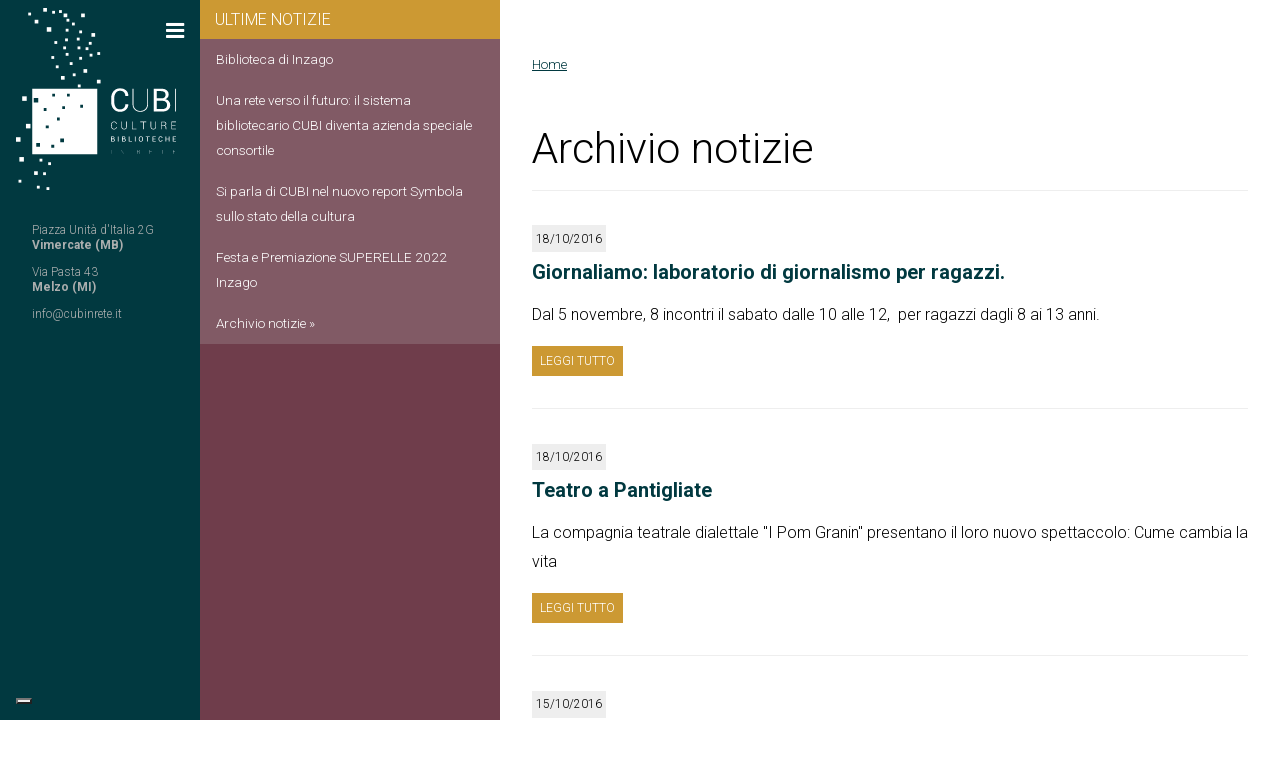

--- FILE ---
content_type: text/html; charset=utf-8
request_url: https://www.cubinrete.it/news/biblioteche-basiano-e-masate-aperto-bando-servizio-civile-0?page=259
body_size: 15092
content:
<!DOCTYPE html PUBLIC "-//W3C//DTD XHTML+RDFa 1.0//EN"
  "http://www.w3.org/MarkUp/DTD/xhtml-rdfa-1.dtd">
<html xmlns="http://www.w3.org/1999/xhtml" xml:lang="it" version="XHTML+RDFa 1.0" dir="ltr"
  xmlns:content="http://purl.org/rss/1.0/modules/content/"
  xmlns:dc="http://purl.org/dc/terms/"
  xmlns:foaf="http://xmlns.com/foaf/0.1/"
  xmlns:og="http://ogp.me/ns#"
  xmlns:rdfs="http://www.w3.org/2000/01/rdf-schema#"
  xmlns:sioc="http://rdfs.org/sioc/ns#"
  xmlns:sioct="http://rdfs.org/sioc/types#"
  xmlns:skos="http://www.w3.org/2004/02/skos/core#"
  xmlns:xsd="http://www.w3.org/2001/XMLSchema#">

<head profile="http://www.w3.org/1999/xhtml/vocab">
  <meta http-equiv="Content-Type" content="text/html; charset=utf-8" />
<meta name="Generator" content="Drupal 7 (http://drupal.org)" />
<link rel="shortcut icon" href="https://vpscubi.cubinrete.it/sites/default/files/favicon%20%281%29.ico" type="image/vnd.microsoft.icon" />
  <meta http-equiv="x-ua-compatible" content="ie=edge">
  <meta name="viewport" content="width=device-width, initial-scale=1">
  <title>Archivio notizie | cubinrete.it</title>
  <link type="text/css" rel="stylesheet" href="https://vpscubi.cubinrete.it/sites/default/files/css/css_xE-rWrJf-fncB6ztZfd2huxqgxu4WO-qwma6Xer30m4.css" media="all" />
<link type="text/css" rel="stylesheet" href="https://vpscubi.cubinrete.it/sites/default/files/css/css_TsVRTbLFUpEZAfw-_bWPJu840QT523CPjUVJ5MRWfyk.css" media="all" />
<link type="text/css" rel="stylesheet" href="https://vpscubi.cubinrete.it/sites/default/files/css/css_PGbJgHCUCBf4dg7K9Kt8aAwsApndP4GZ9RuToPy3-Fk.css" media="all" />
<link type="text/css" rel="stylesheet" href="https://fonts.googleapis.com/css?family=Roboto:300,300italic,700,900,100" media="all" />
<link type="text/css" rel="stylesheet" href="https://maxcdn.bootstrapcdn.com/font-awesome/4.5.0/css/font-awesome.min.css" media="all" />
<link type="text/css" rel="stylesheet" href="https://cdnjs.cloudflare.com/ajax/libs/datedropper/2.0/datedropper.min.css" media="all" />
<link type="text/css" rel="stylesheet" href="https://vpscubi.cubinrete.it/sites/default/files/css/css_-H8c0N-Ck8obTmI7faystPF1QgXKxk1SLq0L1KsOf-0.css" media="all" />
  <script type="text/javascript" src="https://vpscubi.cubinrete.it/sites/default/files/js/js_Pt6OpwTd6jcHLRIjrE-eSPLWMxWDkcyYrPTIrXDSON0.js"></script>
<script type="text/javascript" src="https://vpscubi.cubinrete.it/sites/default/files/js/js_gHk2gWJ_Qw_jU2qRiUmSl7d8oly1Cx7lQFrqcp3RXcI.js"></script>
<script type="text/javascript" src="https://vpscubi.cubinrete.it/sites/default/files/js/js_Z4o2qrDXYvkGD0zTogO1qEPMYI6oCXnC3Jx9BuLAH_A.js"></script>
<script type="text/javascript" src="https://maps.google.com/maps/api/js?key=AIzaSyAFcVHeh-64UpkJMoXSdHGIGPfRPezlPTc"></script>
<script type="text/javascript" src="https://cdnjs.cloudflare.com/ajax/libs/datedropper/2.0/datedropper.min.js"></script>
<script type="text/javascript" src="https://vpscubi.cubinrete.it/sites/default/files/js/js_uf_8FV2SATeTBEEILBLoMolIIK0tf_DTMDh7ue4ft6w.js"></script>
<script type="text/javascript">
<!--//--><![CDATA[//><!--
jQuery.extend(Drupal.settings, {"basePath":"\/","pathPrefix":"","setHasJsCookie":0,"ajaxPageState":{"theme":"cubi","theme_token":"ZgAX6hPku1UMOeVBPmtKDNW9DupEN1-aJ5zdwLqc5-w","js":{"sites\/all\/modules\/jquery_update\/replace\/jquery\/1.12\/jquery.min.js":1,"misc\/jquery-extend-3.4.0.js":1,"misc\/jquery-html-prefilter-3.5.0-backport.js":1,"misc\/jquery.once.js":1,"misc\/drupal.js":1,"sites\/all\/modules\/jquery_update\/js\/jquery_browser.js":1,"sites\/all\/modules\/entityreference\/js\/entityreference.js":1,"public:\/\/languages\/it__-hc6ktqHVnF1Xhs1r26Oy0Un3yASTgrxDFCZqUk5H0.js":1,"https:\/\/maps.google.com\/maps\/api\/js?key=AIzaSyAFcVHeh-64UpkJMoXSdHGIGPfRPezlPTc":1,"https:\/\/cdnjs.cloudflare.com\/ajax\/libs\/datedropper\/2.0\/datedropper.min.js":1,"sites\/all\/themes\/cubi\/lib\/OwlCarousel2\/dist\/owl.carousel.min.js":1,"sites\/all\/themes\/cubi\/lib\/waypoints\/lib\/jquery.waypoints.min.js":1,"sites\/all\/themes\/cubi\/lib\/counterup\/jquery.counterup.min.js":1,"sites\/all\/themes\/cubi\/lib\/jQuery.mmenu\/dist\/core\/js\/jquery.mmenu.min.all.js":1,"sites\/all\/themes\/cubi\/lib\/ResponsiveSlides\/responsiveslides.min.js":1,"sites\/all\/themes\/cubi\/lib\/magnific-popup\/dist\/jquery.magnific-popup.min.js":1,"sites\/all\/themes\/cubi\/lib\/pace\/pace.min.js":1,"sites\/all\/themes\/cubi\/lib\/fastclick\/lib\/fastclick.js":1,"sites\/all\/themes\/cubi\/lib\/gmaps\/gmaps.min.js":1,"sites\/all\/themes\/cubi\/lib\/jquery-accordion\/js\/jquery.accordion.js":1,"sites\/all\/themes\/cubi\/js\/main.js":1},"css":{"modules\/system\/system.base.css":1,"modules\/system\/system.menus.css":1,"modules\/system\/system.messages.css":1,"modules\/system\/system.theme.css":1,"modules\/comment\/comment.css":1,"modules\/field\/theme\/field.css":1,"modules\/node\/node.css":1,"modules\/search\/search.css":1,"modules\/user\/user.css":1,"sites\/all\/modules\/views\/css\/views.css":1,"sites\/all\/modules\/ctools\/css\/ctools.css":1,"https:\/\/fonts.googleapis.com\/css?family=Roboto:300,300italic,700,900,100":1,"https:\/\/maxcdn.bootstrapcdn.com\/font-awesome\/4.5.0\/css\/font-awesome.min.css":1,"https:\/\/cdnjs.cloudflare.com\/ajax\/libs\/datedropper\/2.0\/datedropper.min.css":1,"sites\/all\/themes\/cubi\/css\/style.css":1}}});
//--><!]]>
</script>
<style type="text/css">
#iubenda-cs-banner {
    bottom: 0px !important;
    left: 0px !important;
    position: fixed !important;
    width: 100% !important;
    z-index: 99999998 !important;
    background-color: black;
  }
  .iubenda-cs-content {
    display: block;
    margin: 0 auto;
    padding: 20px;
    width: auto;
    font-family: Helvetica,Arial,FreeSans,sans-serif;
    font-size: 14px;
    background: #000;
    color: #fff;}
  .iubenda-cs-rationale {
    max-width: 900px;
    position: relative;
    margin: 0 auto;
  }
  .iubenda-banner-content > p {
    font-family: Helvetica,Arial,FreeSans,sans-serif;
    line-height: 1.5;
  }
  .iubenda-cs-close-btn {
    margin:0;
    color: #fff;
    text-decoration: none;
    font-size: 14px;
    position: absolute;
    top: 0;
    right: 0;
    border: none;
  }
  .iubenda-cs-cookie-policy-lnk {
    text-decoration: underline;
    color: #fff;
    font-size: 14px;
    font-weight: 900;
  }
</style>
<script type="text/javascript">
var _iub = _iub || [];
_iub.csConfiguration = {"consentOnContinuedBrowsing":false,"floatingPreferencesButtonDisplay":"bottom-left","invalidateConsentWithoutLog":true,"perPurposeConsent":true,"siteId":2554203,"whitelabel":false,"cookiePolicyId":53625504,"lang":"it", "banner":{ "acceptButtonDisplay":true,"closeButtonRejects":true,"customizeButtonDisplay":true,"explicitWithdrawal":true,"position":"float-top-center","rejectButtonDisplay":true }};
</script>
<script type="text/javascript" src="//cdn.iubenda.com/cs/iubenda_cs.js" charset="UTF-8" async></script>
<!--[if lte IE 9]>
<div class="alertie">
  Sembra che tu stia usando una vecchia versione di <strong>Internet Explorer</strong>. Il sito potrebbe non funzionare correttamente<br/>
  Ti consigliamo quindi di scaricare <a href="http://windows.microsoft.com/it-it/internet-explorer/download-ie" target="_blank">l'ultima versione di Internet Explorer</a>, <a href="http://www.mozilla.org/it/firefox/fx/" target="_blank">Firefox</a> o <a href="https://www.google.com/intl/it/chrome/browser/" target="_blank">Chrome</a>
<![endif]-->
</head>
<body class="html not-front not-logged-in no-sidebars page-news page-news-biblioteche-basiano-e-masate-aperto-bando-servizio-civile-0" >
  <div id="skip-link">
    <a href="#main-content" class="element-invisible element-focusable">Salta al contenuto principale</a>
  </div>
    

      <div class="layout-wrapper">
                    <nav id="menu" hidden>
              <ul class="menu"><li class="first expanded"><a href="/cubi-asc" title="">CUBI azienda speciale consortile</a><ul class="menu"><li class="first leaf"><a href="/chi-siamo">Chi siamo</a></li>
<li class="expanded"><a href="/organizzazione" title="">Organizzazione</a><ul class="menu"><li class="first leaf"><a href="/dati-anagrafico-fiscali">Dati anagrafico-fiscali</a></li>
<li class="last leaf"><a href="/iban-pagamenti-informatici-e-informazioni-di-fatturazione">IBAN, pagamenti informatici e fatturazione</a></li>
</ul></li>
<li class="expanded"><a href="/governance" title="">Governance</a><ul class="menu"><li class="first leaf"><a href="/assemblea-consortile">Assemblea consortile</a></li>
<li class="leaf"><a href="/comuni-soci-e-quote-di-partecipazione" title="">Comuni soci e quote di partecipazione</a></li>
<li class="leaf"><a href="/comitato-il-controllo-analogo-congiunto">Comitato per il controllo analogo congiunto</a></li>
<li class="leaf"><a href="/consiglio-di-amministrazione">Consiglio di Amministrazione</a></li>
<li class="leaf"><a href="/direttore">Direttore</a></li>
<li class="last leaf"><a href="/amministratore-unico-temporaneo">Amministratore unico temporaneo (incarico cessato)</a></li>
</ul></li>
<li class="expanded"><a href="/organi-tecnici" title="">Organi tecnici</a><ul class="menu"><li class="first leaf"><a href="/commissione-tecnica">Commissione tecnica</a></li>
<li class="last leaf"><a href="/revisore-unico-dei-conti">Revisore unico dei conti</a></li>
</ul></li>
<li class="leaf"><a href="/gruppi-di-lavoro-tematici">Gruppi di lavoro tematici</a></li>
<li class="expanded"><a href="/gare-e-selezioni">Gare e selezioni</a><ul class="menu"><li class="first leaf"><a href="/bandi-di-gara" title="">Bandi di gara e procedure di affidamento</a></li>
<li class="leaf"><a href="/selezioni-di-personale-e-incarichi">Selezioni di personale e incarichi</a></li>
<li class="last leaf"><a href="/affidamenti-in-house">Affidamenti in house</a></li>
</ul></li>
<li class="leaf"><a href="/co-programmazioni-e-co-progettazioni">Co-programmazioni e co-progettazioni</a></li>
<li class="expanded"><a href="/regolamenti-0" title="">Regolamenti</a><ul class="menu"><li class="first leaf"><a href="/accesso-civico">Accesso civico a dati e documenti</a></li>
<li class="leaf"><a href="/codice-di-comportamento">Codice di comportamento</a></li>
<li class="leaf"><a href="/regolamento-di-organizzazione">Regolamento di organizzazione</a></li>
<li class="leaf"><a href="/regolamento-spese-economali">Regolamento per le spese economali</a></li>
<li class="last leaf"><a href="/whistleblowing">Whistleblowing</a></li>
</ul></li>
<li class="leaf"><a href="/piano-programma-2025-2027">Piano programma 2025-2027</a></li>
<li class="last leaf"><a href="/recapiti-e-contatti">Recapiti e contatti</a></li>
</ul></li>
<li class="leaf"><a href="https://opac.cubinrete.it/library/" title="elenco delle biblioteche">Biblioteche</a></li>
<li class="leaf"><a href="https://opac.cubinrete.it/" title="">Catalogo</a></li>
<li class="expanded"><a href="/servizi" title="">Servizi</a><ul class="menu"><li class="first leaf"><a href="/servizio-informazioni">Servizio informazioni</a></li>
<li class="leaf"><a href="/uso-delle-collezioni">Uso delle collezioni</a></li>
<li class="leaf"><a href="/aree-dedicate">Aree dedicate</a></li>
<li class="leaf"><a href="/prestito">Prestito</a></li>
<li class="leaf"><a href="/prestito-interbibliotecario">Prestito interbibliotecario</a></li>
<li class="leaf"><a href="/studio-individuale">Studio individuale</a></li>
<li class="leaf"><a href="/eventi-e-attivit%C3%A0">Eventi e attività</a></li>
<li class="leaf"><a href="/media-library-line">Media Library On Line</a></li>
<li class="leaf"><a href="/uso-di-internet-e-dei-pc">Uso di internet e dei pc</a></li>
<li class="leaf"><a href="/area-wifi">Area WiFi</a></li>
<li class="leaf"><a href="/informazioni-su-tempo-libero">Informazioni su Tempo Libero</a></li>
<li class="leaf"><a href="/distribuzione-di-materiale-promozionale-eventi-corsi-laboratori" title="Indicazioni utili">Distribuzione di materiale promozionale eventi, corsi, laboratori...</a></li>
<li class="last leaf"><a href="/i-servizi-alle-biblioteche" title="">Servizi alle biblioteche</a></li>
</ul></li>
<li class="expanded"><a href="/regole" title="">Regole</a><ul class="menu"><li class="first leaf"><a href="/durata-e-limiti-del-prestito">Durata e limiti del prestito</a></li>
<li class="leaf"><a href="/solleciti-di-restituzione">Solleciti di restituzione</a></li>
<li class="leaf"><a href="/altre-tariffe-uniformi">Altre tariffe uniformi</a></li>
<li class="last leaf"><a href="/il-regolamento-di-biblioteca">Il regolamento di biblioteca</a></li>
</ul></li>
<li class="expanded"><a href="/come-fare" title="i servizi più utilizzati">Come fare per</a><ul class="menu"><li class="first leaf"><a href="/utilizzare-i-servizi-online" title="istruzioni d&#039;uso">Utilizzare i servizi online</a></li>
<li class="last leaf"><a href="/utilizzare-medialibraryonline" title="istruzioni d&#039;uso">Utilizzare MediaLibraryOnLine</a></li>
</ul></li>
<li class="leaf"><a href="/comunicati-stampa">Comunicati stampa</a></li>
<li class="leaf"><a href="/aiuto">Aiuto</a></li>
<li class="leaf"><a href="http://www.gazzettaamministrativa.it/opencms/opencms/_gazzetta_amministrativa/amministrazione_trasparente/_lombardia/_azienda_speciale_consortile_CUBI_di_Melzo" title="">Amministrazione Trasparente</a></li>
<li class="leaf"><a href="/privacy" title="privacy">Tutela della privacy</a></li>
<li class="last leaf"><a href="/ptpct">[CONSULTAZIONE PUBBLICA] PTPCT</a></li>
</ul>            </nav>
                <div class="layout-container layout-sidebar-left">
            <div class="layout-masthead">
                 <!-- header interno -->
                <div class="masthead">
                  <div class="masthead-logo-small">
                    <a href="/">
                      <svg xmlns:dc="http://purl.org/dc/elements/1.1/" xmlns:cc="http://creativecommons.org/ns#" xmlns:rdf="http://www.w3.org/1999/02/22-rdf-syntax-ns#" xmlns:svg="http://www.w3.org/2000/svg" xmlns="http://www.w3.org/2000/svg" viewBox="0 0 121.09333 24.426666"  xml:space="preserve" id="svg2" version="1.1"><metadata id="metadata8"><rdf:RDF><cc:Work rdf:about=""><dc:format>image/svg+xml</dc:format><dc:type rdf:resource="http://purl.org/dc/dcmitype/StillImage"/></cc:Work></rdf:RDF></metadata><defs id="defs6"/><g transform="matrix(1.3333333,0,0,-1.3333333,0,24.426667)" id="g10"><g transform="scale(0.1)" id="g12"><path id="path14" d="m631.715 149.547 0.039-0.137c0.078-3.332-1.016-5.988-3.262-7.988-2.246-1.992-5.195-2.988-8.828-2.988-3.789 0-6.836 1.355-9.16 4.089-2.324 2.747-3.477 6.282-3.477 10.625v5.528c0 4.336 1.153 7.89 3.477 10.625 2.324 2.746 5.371 4.113 9.16 4.113 3.691 0 6.641-0.957 8.867-2.902 2.227-1.953 3.301-4.629 3.223-8.035l-0.039-0.137h-2.617c0 2.722-0.832 4.871-2.5 6.406-1.68 1.531-3.996 2.293-6.934 2.293-2.969 0-5.363-1.152-7.16-3.457-1.805-2.293-2.703-5.242-2.703-8.848v-5.586c0-3.652 0.898-6.621 2.703-8.906 1.797-2.304 4.191-3.457 7.16-3.457 2.938 0 5.254 0.754 6.934 2.246 1.668 1.496 2.5 3.664 2.5 6.516h2.617" /><path id="path16" d="m664.527 172.934v-22.598c0-3.731-1.132-6.648-3.437-8.758-2.285-2.09-5.235-3.144-8.828-3.144-3.535 0-6.446 1.054-8.692 3.152-2.258 2.121-3.379 5.039-3.379 8.75v22.598h2.801v-22.598c0-2.93 0.871-5.254 2.61-6.973 1.738-1.707 3.953-2.578 6.66-2.578 2.781 0 5.047 0.871 6.824 2.57 1.769 1.707 2.668 4.032 2.668 6.981v22.598h2.773" /><path id="path18" d="m677.223 141.273h17.558v-2.351H674.41v34.012h2.813v-31.661" /><path id="path20" d="m725.562 170.551h-11.593v-31.629h-2.774v31.629h-11.98v2.383h26.347v-2.383" /><path id="path22" d="m756.598 172.934v-22.598c0-3.731-1.145-6.648-3.418-8.758-2.305-2.09-5.235-3.144-8.84-3.144-3.543 0-6.453 1.054-8.699 3.152-2.258 2.121-3.379 5.039-3.379 8.75v22.598h2.793v-22.598c0-2.93 0.879-5.254 2.605-6.973 1.738-1.707 3.965-2.578 6.68-2.578 2.765 0 5.051 0.871 6.816 2.57 1.778 1.707 2.668 4.032 2.668 6.981v22.598h2.774" /><path id="path24" d="m769.215 156.684h8.203c3.066 0 5.312 0.605 6.719 1.855 1.425 1.231 2.129 2.91 2.129 5.012 0 2.234-0.704 3.953-2.121 5.164-1.395 1.211-3.543 1.808-6.395 1.808h-8.535zm0-2.391v-15.371h-2.793v33.984h11.328c3.633 0 6.434-0.793 8.379-2.394 1.953-1.59 2.918-3.926 2.918-6.981 0-1.816-0.516-3.429-1.551-4.863-1.035-1.418-2.5-2.453-4.406-3.117 2.101-0.528 3.613-1.465 4.543-2.832 0.926-1.367 1.387-3.074 1.387-5.125v-3.203c0-1.067 0.125-2.004 0.371-2.852 0.254-0.84 0.664-1.523 1.25-2.051v-0.566h-2.852c-0.578 0.566-0.988 1.348-1.211 2.351-0.234 1.016-0.351 2.063-0.351 3.165v3.105c0 2.082-0.684 3.73-2.032 4.941-1.347 1.204-3.222 1.809-5.625 1.809h-9.355" /><path id="path26" d="m817.426 155.395h-15.262v-14.122h17.645v-2.351h-20.45v34.012h20.332v-2.383H802.164V157.77h15.262v-2.375" /><path id="path28" d="m611.09 88.3359v-14.039h9.512c2.5 0 4.472 0.625 5.906 1.8554 1.437 1.25 2.16 2.9688 2.16 5.1954 0 2.0468-0.723 3.707-2.129 4.9648-1.406 1.2695-3.301 1.9453-5.664 2.0234zm0 2.3516h8.183c2.344 0.0508 4.161 0.6172 5.45 1.6992 1.289 1.086 1.933 2.6563 1.933 4.7071 0 2.1601-0.722 3.7692-2.16 4.8552-1.434 1.074-3.523 1.629-6.277 1.629h-7.129zm-2.805-18.7344v33.9999h9.934c3.535 0 6.289-0.742 8.261-2.238 1.981-1.485 2.969-3.7306 2.969-6.7189 0-1.6875-0.48-3.1641-1.437-4.4414-0.957-1.2891-2.246-2.1875-3.867-2.7149 2.14-0.2734 3.898-1.2031 5.273-2.8125 1.359-1.6015 2.043-3.4882 2.043-5.6211 0-3.0468-0.988-5.371-2.949-7.0117-1.973-1.6406-4.61-2.4414-7.91-2.4414h-12.317" /><path id="path30" d="m640.191 71.9531h2.80078v34H640.191Z" /><path id="path32" d="m656.891 88.3359v-14.039h9.5c2.511 0 4.484 0.625 5.91 1.8554 1.445 1.25 2.148 2.9688 2.148 5.1954 0 2.0468-0.703 3.707-2.109 4.9648-1.406 1.2695-3.301 1.9453-5.664 2.0234zm0 2.3516h8.183c2.344 0.0508 4.16 0.6172 5.449 1.6992 1.278 1.086 1.934 2.6563 1.934 4.7071 0 2.1601-0.734 3.7692-2.16 4.8552-1.434 1.074-3.524 1.629-6.289 1.629h-7.117zm-2.813-18.7344v33.9999h9.93c3.535 0 6.301-0.742 8.273-2.238 1.981-1.485 2.969-3.7306 2.969-6.7189 0-1.6875-0.469-3.1641-1.438-4.4414-0.957-1.2891-2.246-2.1875-3.874-2.7149 2.148-0.2734 3.906-1.2031 5.273-2.8125 1.367-1.6015 2.051-3.4882 2.051-5.6211 0-3.0468-0.996-5.371-2.961-7.0117-1.961-1.6406-4.61-2.4414-7.91-2.4414h-12.313" /><path id="path34" d="m688.062 74.2969h17.579V71.9531H685.27v33.9999h2.792V74.2969" /><path id="path36" d="m714.02 71.9531h2.79297v34H714.02Z" /><path id="path38" d="m750.074 91.7422c0 3.6836-0.929 6.6406-2.785 8.8868-1.863 2.246-4.441 3.371-7.742 3.371-3.242 0-5.774-1.125-7.578-3.371-1.797-2.2462-2.715-5.2032-2.715-8.8868V86.168c0-3.7266 0.918-6.6953 2.723-8.9219 1.816-2.2461 4.347-3.3789 7.589-3.3789 3.321 0 5.899 1.1328 7.735 3.3594 1.855 2.2265 2.773 5.2148 2.773 8.9414zm2.781-5.5742c0-4.4102-1.199-7.9453-3.601-10.6602-2.422-2.7148-5.645-4.0625-9.688-4.0625-3.984 0-7.168 1.3477-9.55 4.0625-2.375 2.7149-3.555 6.25-3.555 10.6602v5.5351c0 4.3672 1.172 7.9219 3.543 10.6559 2.375 2.723 5.547 4.082 9.543 4.082 4.043 0 7.265-1.359 9.687-4.082 2.422-2.734 3.621-6.2887 3.621-10.6559V86.168" /><path id="path40" d="M784.898 103.578H773.316V71.9531h-2.773v31.6249h-11.992v2.375h26.347v-2.375" /><path id="path42" d="M810.102 88.4141H794.848V74.2969h17.629v-2.3438h-20.43v33.9999h20.32v-2.375H794.848V90.7969h15.254v-2.3828" /><path id="path44" d="m843.531 82.5586 0.039-0.1367c0.059-3.3203-1.027-5.9961-3.261-7.9883-2.247-1.9727-5.196-2.9883-8.829-2.9883-3.789 0-6.847 1.3672-9.16 4.1016-2.324 2.7343-3.488 6.2695-3.488 10.6211v5.5351c0 4.3281 1.164 7.8633 3.488 10.6169 2.313 2.754 5.371 4.121 9.16 4.121 3.68 0 6.641-0.976 8.848-2.921 2.227-1.942 3.301-4.6177 3.242-8.0356l-0.039-0.1367h-2.617c0 2.7421-0.84 4.8823-2.519 6.4063-1.672 1.543-3.985 2.305-6.915 2.305-2.988 0-5.371-1.153-7.168-3.457-1.796-2.3051-2.695-5.2543-2.695-8.8598V86.168c0-3.6485 0.899-6.6172 2.695-8.9219 1.797-2.2852 4.18-3.4375 7.168-3.4375 2.93 0 5.243 0.7422 6.915 2.2461 1.679 1.5039 2.519 3.6719 2.519 6.5039h2.617" /><path id="path46" d="m877.379 71.9531h-2.813V87.5938H855.25V71.9531h-2.812v33.9999h2.812V89.9766h19.316v15.9764h2.813V71.9531" /><path id="path48" d="M905.797 88.4141H890.543V74.2969h17.637v-2.3438h-20.45v33.9999h20.332v-2.375H890.543V90.7969h15.254v-2.3828" /><path id="path50" d="m609.008 4.94141h2.80469v34.043H609.008Z" /><path id="path52" d="m647.965 4.94141h-2.793L625.844 34.0625 625.699 34.043V4.94141h-2.793V38.9844h2.793l19.324-29.04299 0.149 0.01953V38.9844h2.793V4.94141" /><path id="path54" d="m674.371 22.7148h8.203c3.067 0 5.313 0.6055 6.738 1.8555 1.407 1.2305 2.11 2.9102 2.11 5 0 2.2461-0.703 3.9649-2.102 5.1953-1.414 1.1914-3.543 1.7969-6.414 1.7969h-8.535zm0-2.3828V4.94141h-2.793V38.9453h11.328c3.641 0 6.446-0.7812 8.379-2.4023 1.953-1.6016 2.93-3.9258 2.93-6.9922 0-1.7969-0.527-3.418-1.563-4.8438-1.035-1.4258-2.5-2.4609-4.394-3.1054 2.09-0.5274 3.613-1.4844 4.531-2.8516 0.938-1.3672 1.395-3.0664 1.395-5.1367v-3.1836c0-1.07423 0.128-2.01173 0.371-2.85158 0.254-0.83984 0.675-1.54296 1.242-2.05078V4.94141h-2.852c-0.566 0.58593-0.976 1.36718-1.211 2.36328-0.234 1.01562-0.351 2.07031-0.351 3.16411v3.1054c0 2.0899-0.676 3.7305-2.012 4.9414-1.348 1.1914-3.242 1.8164-5.644 1.8164h-9.356" /><path id="path56" d="M722.594 21.4258H707.34V7.30469h17.637V4.94141h-20.45V38.9844h20.332V36.582H707.34V23.8086h15.254v-2.3828" /><path id="path58" d="M755.699 36.582H744.117V4.94141h-2.773V36.582h-11.992v2.4024h26.347V36.582" /><path id="path60" d="M780.914 21.4258H765.66V7.30469h17.637V4.94141H762.848V38.9844H783.18V36.582H765.66V23.8086h15.254v-2.3828" /><path id="path62" d="m133.453 59.5703 0.242-0.7226C134.023 42.1289 128.152 28.1445 116.09 16.8945 104.023 5.64453 88.0781 0 68.2578 0 48.1211 0 31.6992 7.12891 19.0234 21.4062 6.34766 35.6836 0 53.7891 0 75.7031v31.7029c0 21.934 6.34766 40.051 19.0234 54.375 12.6758 14.309 29.0977 21.457 49.2344 21.457 20.1445 0 36.1682-5.363 48.0702-16.086 11.91-10.722 17.695-24.922 17.367-42.625l-0.242-0.734h-23.117c0 12.473-3.664 22.344-11.0079 29.59-7.3359 7.265-17.6953 10.89-31.0703 10.89-13.4531 0-24.1797-5.41-32.164-16.269-8-10.84-11.9922-24.297-11.9922-40.352V75.7031c0-16.2109 3.9922-29.7461 11.9922-40.5859 7.9843-10.8594 18.7109-16.2695 32.164-16.2695 13.375 0 23.7344 3.6132 31.0703 10.8203 7.3439 7.207 11.0079 17.1875 11.0079 29.9023h23.117" /><path id="path64" d="M288.559 180.668V62.4023c0-19.5898-5.672-34.8828-17.004-45.8789C260.215 5.50781 245.621 0 227.758 0 209.82 0 195.18 5.52734 183.848 16.582c-11.332 11.0547-17 26.3282-17 45.8203V180.668h6.605V62.4023c0-16.8945 5.117-30.4101 15.352-40.5664 10.226-10.1562 23.215-15.23434 38.953-15.23434 15.664 0 28.605 5.07814 38.84 15.23434 10.234 10.1563 15.355 23.6719 15.355 40.5664V180.668h6.606" /><path id="path66" d="m356.086 86.1172v-64.711h46.476c11 0 19.547 2.7149 25.626 8.1446 6.074 5.4101 9.113 13.1054 9.113 23.0469 0 9.8632-3.106 17.8125-9.297 23.8476-6.203 6.0547-14.559 9.2539-25.078 9.6719zm0 18.8398h39.008c8.976 0 16.273 2.469 21.898 7.402 5.625 4.93 8.438 11.797 8.438 20.606 0 9.617-3.035 16.816-9.114 21.59-6.074 4.765-14.816 7.14-26.238 7.14H356.086ZM331.988 2.57812V180.668h58.09c18.594 0 33.152-4.012 43.668-12.051 10.527-8.027 15.785-20.078 15.785-36.14 0-7.668-2.363-14.543-7.093-20.618-4.727-6.062-11.008-10.703-18.84-13.8668 11.66-1.6406 20.898-6.707 27.711-15.1797 6.8-8.4766 10.211-18.4766 10.211-29.9609 0-16.3086-5.309-28.7696-15.907-37.3633C435.012 6.875 420.664 2.57812 402.562 2.57812h-70.574" /><path id="path68" d="m499.801 2.57812h6.60156v178.09H499.801Z" /></g></g></svg>
                    </a>
                  </div>
                  <div class="masthead-logo-big">
                    <a href="/">
                      <svg xmlns:svg="http://www.w3.org/2000/svg" xmlns="http://www.w3.org/2000/svg" viewBox="0 0 348.79999 395.88" id="svg2" version="1.1"><metadata id="metadata8"/><defs id="defs6"/><g transform="matrix(1.3333333,0,0,-1.3333333,0,395.88)" id="g10"><g transform="scale(0.1)" id="g12"><path id="path14" d="m1835.53 1400 0.51-1.54c0.66-34.92-11.61-64.16-36.82-87.68-25.24-23.53-58.56-35.29-99.96-35.29-42.11 0-76.41 14.92-102.91 44.75-26.51 29.82-39.75 67.65-39.75 113.51v66.21c0 45.84 13.24 83.73 39.75 113.63 26.5 29.92 60.8 44.88 102.91 44.88 42.09 0 75.58-11.21 100.47-33.63 24.88-22.4 36.97-52.11 36.31-89.08l-0.51-1.54h-48.32c0 26.07-7.68 46.7-23.01 61.87-15.35 15.16-36.99 22.76-64.94 22.76-28.13 0-50.55-11.35-67.25-34.01-16.7-22.67-25.06-50.8-25.06-84.37v-66.72c0-33.92 8.36-62.2 25.06-84.88 16.7-22.68 39.12-34 67.25-34 27.95 0 49.59 7.54 64.94 22.63 15.33 15.08 23.01 35.92 23.01 62.5h48.32" /><path id="path16" d="m2159.69 1653.1v-247.22c0-40.9-11.84-72.85-35.53-95.88-23.69-23-54.2-34.51-91.52-34.51-37.5 0-68.11 11.54-91.8 34.65-23.69 23.09-35.53 55-35.53 95.74v247.22h13.81v-247.22c0-35.27 10.68-63.53 32.09-84.74 21.39-21.23 48.52-31.84 81.43-31.84 32.71 0 59.76 10.61 81.17 31.84 21.39 21.21 32.07 49.47 32.07 84.74v247.22h13.81" /><path id="path18" d="m2300.82 1455.47v-135.23h97.15c23.01 0 40.86 5.66 53.55 17.01 12.7 11.33 19.05 27.38 19.05 48.18 0 20.63-6.47 37.25-19.44 49.85-12.95 12.61-30.41 19.35-52.4 20.19zm0 39.37h81.54c18.75 0 34.01 5.16 45.77 15.47 11.77 10.31 17.65 24.67 17.65 43.09 0 20.09-6.37 35.15-19.06 45.11-12.7 9.98-30.98 14.96-54.83 14.96h-71.07zm-50.37-213.98v372.24h121.44c38.85 0 69.28-8.39 91.27-25.19 21.98-16.78 32.97-41.97 32.97-75.55 0-16.01-4.94-30.37-14.82-43.06-9.88-12.7-23.01-22.37-39.38-29.03 24.38-3.39 43.68-13.96 57.91-31.69 14.24-17.74 21.35-38.6 21.35-62.64 0-34.08-11.07-60.12-33.24-78.1-22.15-17.99-52.15-26.98-89.98-26.98h-147.52" /><path id="path20" d="m2601.21 1280.86h13.8086v372.242H2601.21Z" /><path id="path22" d="m1646.5 1029.01 0.16-0.53c0.23-12.32-3.79-22.17-12.09-29.531-8.28-7.379-19.18-11.078-32.66-11.078-13.98 0-25.27 5.059-33.86 15.179-8.58 10.1-12.87 23.18-12.87 39.26v20.47c0 16.01 4.29 29.1 12.87 39.25 8.59 10.18 19.88 15.26 33.86 15.26 13.66 0 24.59-3.6 32.8-10.8 8.2-7.21 12.18-17.11 11.95-29.71l-0.16-0.53h-9.68c0 10.14-3.09 18.05-9.28 23.71-6.19 5.69-14.73 8.52-25.63 8.52-10.99 0-19.82-4.26-26.46-12.79-6.66-8.52-9.98-19.44-9.98-32.74v-20.64c0-13.48 3.32-24.47 9.98-32.97 6.64-8.48 15.47-12.738 26.46-12.738 10.9 0 19.44 2.777 25.63 8.308 6.19 5.52 9.28 13.55 9.28 24.1h9.68" /><path id="path24" d="m1813.52 1115.47v-83.53c0-13.83-4.24-24.61-12.7-32.409-8.48-7.769-19.36-11.66-32.66-11.66-13.12 0-23.86 3.91-32.18 11.719-8.32 7.8-12.48 18.58-12.48 32.35v83.53h10.37v-83.53c0-10.82 3.2-19.42 9.63-25.78 6.42-6.371 14.64-9.558 24.66-9.558 10.26 0 18.66 3.168 25.22 9.518 6.58 6.32 9.86 14.94 9.86 25.82v83.53h10.28" /><path id="path26" d="m1906.07 998.418h64.97v-8.727h-75.34v125.779h10.37V998.418" /><path id="path28" d="m2130.53 1106.66h-42.85V989.691h-10.28v116.969h-44.31v8.81h97.44v-8.81" /><path id="path30" d="m2290.98 1115.47v-83.53c0-13.83-4.22-24.61-12.7-32.409-8.46-7.769-19.33-11.66-32.65-11.66-13.13 0-23.85 3.91-32.17 11.719-8.32 7.8-12.48 18.58-12.48 32.35v83.53h10.37v-83.53c0-10.82 3.2-19.42 9.63-25.78 6.4-6.371 14.63-9.558 24.65-9.558 10.25 0 18.67 3.168 25.23 9.518 6.56 6.32 9.84 14.94 9.84 25.82v83.53h10.28" /><path id="path32" d="m2383.28 1055.35h30.31c11.35 0 19.65 2.29 24.89 6.86 5.25 4.59 7.87 10.76 7.87 18.54 0 8.3-2.62 14.66-7.81 19.14-5.22 4.45-13.13 6.7-23.74 6.7h-31.52zm0-8.8v-56.859h-10.37v125.699h41.89c13.48 0 23.83-2.95 31.02-8.86 7.21-5.9 10.8-14.53 10.8-25.86 0-6.68-1.91-12.66-5.74-17.93-3.83-5.28-9.26-9.12-16.29-11.55 7.77-1.95 13.38-5.44 16.82-10.48 3.41-5.04 5.13-11.37 5.13-18.97v-11.83c0-3.91 0.45-7.43 1.37-10.531 0.94-3.129 2.46-5.649 4.59-7.617v-2.071h-10.55c-2.13 2.071-3.61 4.977-4.49 8.727-0.86 3.752-1.29 7.642-1.29 11.662v11.49c0 7.71-2.5 13.8-7.48 18.28-4.98 4.45-11.93 6.7-20.86 6.7h-34.55" /><path id="path34" d="m2607.23 1050.59h-56.41v-52.172h65.22v-8.727h-75.59v125.779h75.16v-8.81h-64.79v-47.24h56.41v-8.83" /><path id="path36" d="m1565.1 829.379v-30.738h22.09c5.23 0 9.27 1.277 12.17 3.859 2.89 2.578 4.33 6.23 4.33 10.961 0 4.687-1.48 8.461-4.41 11.328-2.95 2.871-6.92 4.391-11.92 4.59zm0 8.941h18.53c4.28 0 7.74 1.18 10.41 3.52 2.68 2.34 4.01 5.601 4.01 9.801 0 4.57-1.45 7.988-4.32 10.257-2.89 2.262-7.05 3.403-12.48 3.403h-16.15zm-11.45-48.629v84.61h27.6c8.85 0 15.76-1.91 20.76-5.723 4.98-3.828 7.48-9.547 7.48-17.168 0-3.648-1.11-6.91-3.36-9.808-2.24-2.872-5.23-5.071-8.94-6.582 5.52-0.782 9.92-3.18 13.14-7.2 3.24-4.031 4.87-8.769 4.87-14.242 0-7.758-2.52-13.668-7.56-17.758-5.04-4.082-11.86-6.129-20.45-6.129h-33.54" /><path id="path38" d="m1665.29 789.691h11.5117v84.6094H1665.29Z" /><path id="path40" d="m1744.02 829.379v-30.738h22.09c5.22 0 9.28 1.277 12.17 3.859 2.89 2.578 4.34 6.23 4.34 10.961 0 4.687-1.49 8.461-4.44 11.328-2.93 2.871-6.91 4.391-11.89 4.59zm0 8.941h18.54c4.26 0 7.73 1.18 10.41 3.52 2.67 2.34 4 5.601 4 9.801 0 4.57-1.44 7.988-4.33 10.257-2.87 2.262-7.03 3.403-12.46 3.403h-16.16zm-11.44-48.629v84.61h27.6c8.82 0 15.74-1.91 20.74-5.723 5-3.828 7.5-9.547 7.5-17.168 0-3.648-1.12-6.91-3.36-9.808-2.25-2.872-5.24-5.071-8.97-6.582 5.55-0.782 9.95-3.18 13.17-7.2 3.24-4.031 4.86-8.769 4.86-14.242 0-7.758-2.52-13.668-7.56-17.758-5.04-4.082-11.85-6.129-20.45-6.129h-33.53" /><path id="path42" d="m1854.49 798.641h41.25v-8.95h-52.69v84.61h11.44v-75.66" /><path id="path44" d="m1944.45 789.691h11.5117v84.6094H1944.45Z" /><path id="path46" d="m2064.9 839.609c0 7.743-2.09 14.102-6.27 19.059-4.18 4.953-9.8 7.434-16.85 7.434-6.66 0-11.98-2.481-15.96-7.434-3.96-4.957-5.96-11.316-5.96-19.059v-15.168c0-7.82 2-14.222 5.96-19.16 3.98-4.961 9.3-7.441 15.96-7.441 7.09 0 12.71 2.461 16.87 7.398 4.16 4.942 6.25 11.352 6.25 19.203zm11.45-15.168c0-10.339-3.21-18.929-9.61-25.75-6.43-6.812-14.73-10.211-24.96-10.211-9.89 0-17.91 3.399-24.08 10.211-6.2 6.821-9.28 15.411-9.28 25.75V839.5c0 10.289 3.08 18.879 9.28 25.738 6.17 6.852 14.19 10.274 24.08 10.274 10.23 0 18.53-3.422 24.96-10.25 6.4-6.84 9.61-15.434 9.61-25.762v-15.059" /><path id="path48" d="m2186.82 865.301h-27.89v-75.61h-11.45v75.61h-27.54v9h66.88v-9" /><path id="path50" d="m2279.84 828.91h-34.74v-30.269h40.68v-8.95h-52.13v84.61h51.49v-9H2245.1V837.91h34.74v-9" /><path id="path52" d="m2394.49 816.781 0.12-0.351c0.16-7.95-2.64-14.59-8.36-19.942-5.74-5.328-13.32-8.008-22.73-8.008-9.56 0-17.37 3.379-23.38 10.161-6.02 6.769-9.05 15.39-9.05 25.8V839.5c0 10.41 3.03 19.02 9.05 25.82 6.01 6.789 13.82 10.192 23.38 10.192 9.57 0 17.18-2.543 22.85-7.641 5.64-5.09 8.4-11.832 8.24-20.25l-0.12-0.351h-10.97c0 5.941-1.74 10.621-5.24 14.058-3.48 3.461-8.4 5.184-14.76 5.184-6.39 0-11.49-2.582-15.28-7.723-3.79-5.148-5.7-11.559-5.7-19.18v-15.168c0-7.703 1.91-14.14 5.7-19.281 3.79-5.16 8.89-7.742 15.28-7.742 6.36 0 11.28 1.723 14.76 5.141 3.5 3.441 5.24 8.171 5.24 14.222h10.97" /><path id="path54" d="m2508.28 789.691h-11.44v37.36h-41.1v-37.36h-11.44v84.61h11.44v-38.242h41.1v38.242h11.44v-84.61" /><path id="path56" d="m2609.04 828.91h-34.76v-30.269h40.68v-8.95h-52.13v84.61h51.49v-9h-40.04V837.91h34.76v-9" /><path id="path58" d="m1554.34 589.691h2.3594v63.9766h-2.3594z" /><path id="path60" d="m1762.27 589.691h-2.37l-41.05 59.59-0.26-0.082v-59.508h-2.42v63.977h2.42l41.04-59.449 0.27 0.082v59.367h2.37v-63.977" /><path id="path62" d="m1986.8 622.07h18.02c6.53 0 11.33 1.391 14.44 4.141 3.08 2.758 4.63 6.18 4.63 10.277 0 4.782-1.57 8.43-4.69 10.973-3.11 2.539-7.75 3.789-13.95 3.789h-18.45zm0-2.359v-30.063h-2.37v63.993h20.82c6.74 0 11.94-1.469 15.57-4.379 3.63-2.91 5.45-7.172 5.45-12.774 0-3.597-1.15-6.879-3.46-9.808-2.3-2.95-5.45-4.86-9.43-5.739 4.61-0.8 7.91-2.48 9.9-5.062 1.99-2.578 2.99-5.879 2.99-9.879v-6.02c0-1.992 0.23-3.789 0.72-5.371 0.47-1.578 1.27-2.871 2.39-3.859v-1.102h-2.33c-1.05 1.192-1.84 2.704-2.36 4.454-0.53 1.777-0.8 3.769-0.8 5.957v5.839c0 4.34-1.49 7.743-4.46 10.161-2.98 2.441-7.22 3.652-12.73 3.652h-19.9" /><path id="path64" d="m2217.85 621.859h-30.76V592.07h35.25v-2.379h-37.61v63.977h37.61v-2.359h-35.25v-27.071h30.76v-2.379" /><path id="path66" d="m2416.95 651.309h-22.4v-61.618h-2.38v61.618h-23.99v2.359h48.77v-2.359" /><path id="path68" d="m2601.52 621.859h-30.76V592.07h35.26v-2.379h-37.62v63.977h37.62v-2.359h-35.26v-27.071h30.76v-2.379" /><path id="path70" d="m305.25 2716.88h60.1172v60.1172H305.25Z" /><path id="path72" d="m445.641 2908.97h60.125v60.1172h-60.125z" /><path id="path74" d="m1064.96 2818.72h60.0898v60.0977H1064.96Z" /><path id="path76" d="m778.18 2818.72h60.1172v60.0977H778.18Z" /><path id="path78" d="m1233.37 2499.99h60.1172v60.1172H1233.37Z" /><path id="path80" d="m1103.5 1912.06h60.1211v60.1172H1103.5Z" /><path id="path82" d="m1322.58 1738.66h60.1211v60.1211H1322.58Z" /><path id="path84" d="m735.219 1799.75h60.1289v60.1406H735.219Z" /><path id="path86" d="m295.953 245.75h60.1172v60.0898H295.953Z" /><path id="path88" d="m591.305 2876.28h46.2383v46.2305H591.305Z" /><path id="path90" d="m200.137 2847.7h46.2422v46.25H200.137Z" /><path id="path92" d="m703.598 2888.41h46.2422v46.2305H703.598Z" /><path id="path94" d="m825.816 2746.92h46.2383v46.25H825.816Z" /><path id="path96" d="m914.977 2684.75h46.25V2731h-46.25z" /><path id="path98" d="m812.602 2583.97h46.2422v46.25H812.602Z" /><path id="path100" d="m802.691 2426h46.2383v46.25H802.691Z" /><path id="path102" d="m1033.9 2556.47h46.25v46.25h-46.25z" /><path id="path104" d="m994.242 2439.21h46.2383v46.25H994.242Z" /><path id="path106" d="m1006.39 2295.54h46.25v46.2305h-46.25z" /><path id="path108" d="m1190.6 2369.85h46.25v46.25h-46.25z" /><path id="path110" d="m1137.94 2282.31h46.2305v46.2695H1137.94Z" /><path id="path112" d="m1203.81 2176.63h46.25v46.25h-46.25z" /><path id="path114" d="m1329.49 2203.05h46.25v46.2695h-46.25z" /><path id="path116" d="m1033.9 2125.46h46.25v46.2305h-46.25z" /><path id="path118" d="m878.648 2039.58h46.25v46.2109h-46.25z" /><path id="path120" d="m812.602 2189.85h46.2422v46.25H812.602Z" /><path id="path122" d="m771.891 2295.54h46.25v46.2305h-46.25z" /><path id="path124" d="m627.633 2383.07h46.25v46.25h-46.25z" /><path id="path126" d="m578.09 2138.66h46.2422v46.25H578.09Z" /><path id="path128" d="m650.758 1986.73h46.25v46.2109h-46.25z" /><path id="path130" d="m928.199 1856.26h46.25v46.2266h-46.25z" /><path id="path132" d="m1010.78 1674.77h46.2305v46.2305H1010.78Z" /><path id="path134" d="m526.305 406.27h46.2383v46.2305H526.305Z" /><path id="path136" d="m384.867 464.07h46.2422v46.2305H384.867Z" /><path id="path138" d="m443.258 242.781h46.2383v46.2305H443.258Z" /><path id="path140" d="m341.344 23.1289h46.25v46.25h-46.25z" /><path id="path142" d="m498.805 0h46.25v46.25h-46.25z" /><path id="path144" d="m41.3789 120.551h46.2383v46.2695H41.3789Z" /><path id="path146" d="m55 463.398h73.9883v73.9922H55Z" /><path id="path148" d="m0 787.09h73.9883v73.9883H0Z" /><path id="path150" d="m162.734 1005.1h73.9883v73.9688H162.734Z" /><path id="path152" d="m1096.66 1343.71h-46.24v46.25h46.24zm-217.992 182.25h-46.25v46.24h46.25zm-75.957-205.39h-46.25v46.25h46.25zM783.199 780.82h-60.117v60.121h60.117zm-68.566 353.73h-46.238v46.25h46.238zm-77.09 391.41h-46.238v46.24h46.238zM624.332 690.32H578.09v46.27h46.242zm-89.758 315.43h-46.238v46.23h46.238zM452.594 1336h46.23v-46.23h-46.23zM391.812 704.852h-60.117v60.089h60.117zM288.414 1501.84h74.004v-73.99h-74.004zm-24.707 148.11V584.102H1329.55V1649.95H263.707" /><path id="path154" d="m101.211 1454.28h73.9922v74.0078H101.211Z" /><path id="path156" d="m503.121 2582.23h73.9844v73.9844H503.121Z" /></g></g></svg>
                    </a>
                  </div>
                  <div class="masthead-button">
                    <a href="#menu"><i class="fa fa-lg fa-bars"></i></a>
                  </div>
                  <div class="masthead-info">
                    <ul>
                      <li>Piazza Unità d'Italia 2G <br /><strong>Vimercate (MB)</strong></li>
                      <li>Via Pasta 43<br/><strong>Melzo (MI)</strong></li>
                      <li>info@cubinrete.it</li>
                    </ul>
                  </div>
                </div>               
            </div>
                        <div class="layout-sidebar layout-sidebar-fixed">
                
            <div id="block-views-news-block-1" class="block block-views">

                <h2 class="block-title">Ultime notizie</h2>
          
      <div class="content">
        <div class="view view-news view-id-news view-display-id-block_1 view-dom-id-ac8a9dd356464559eab2a43626b6125e">
        
  
  
      <div class="view-content">
      <ul class="menuinterno" id="menu-interno">
				<li>
		<a href="/news/biblioteca-di-inzago">
		Biblioteca di Inzago		</a>
	</li>
					<li>
		<a href="/news/una-rete-verso-il-futuro-il-sistema-bibliotecario-cubi-diventa-azienda-speciale-consortile">
		Una rete verso il futuro: il sistema bibliotecario CUBI diventa azienda speciale consortile		</a>
	</li>
					<li>
		<a href="/news/si-parla-di-cubi-nel-nuovo-report-symbola-sullo-stato-della-cultura">
		Si parla di CUBI nel nuovo report Symbola sullo stato della cultura		</a>
	</li>
					<li>
		<a href="/news/festa-e-premiazione-superelle-2022-inzago">
		Festa e Premiazione SUPERELLE 2022 Inzago		</a>
	</li>
			<li><a href="/news">Archivio notizie » </a></li>
</ul>    </div>
  
  
  
  
  
  
</div>      </div>
    </div>

  
                            </div>
                        <div class="layout-content">
                <div class="layout-content-pagetitle">
                  <div class="tabs" style="margin-bottom: 20px;"></div>                                      <div class="breadcrumb"><h2 class="element-invisible">Tu sei qui</h2><div class="breadcrumb"><span class="inline odd first last"><a href="/">Home</a></span></div></div>
                                                      <h1 class="pagetitle">Archivio notizie</h1>                                  </div>

                <div class="layout-content-main">
          
                                        
    <div id="block-system-main" class="block block-system">

    
  <div class="content">
    <div class="view view-news view-id-news view-display-id-page view-dom-id-3ffe1ab4066374d6a414a53d9ab8e77c">
        
  
  
      <div class="view-content">
      

<section class="news-archivio">
			<article class="news-item">
		<div class="news-info">18/10/2016</div>
		
		<h1 class="news-title">
						<a href="/news/giornaliamo-laboratorio-di-giornalismo-ragazzi">
							Giornaliamo: laboratorio di giornalismo per ragazzi.						</a>
					</h1>
		<p><p>Dal 5 novembre, 8 incontri il sabato dalle 10 alle 12,  per ragazzi dagli 8 ai 13 anni.</p>
</p>
					<a class="news-link" href="/news/giornaliamo-laboratorio-di-giornalismo-ragazzi">leggi tutto</a>
			</article>
			<article class="news-item">
		<div class="news-info">18/10/2016</div>
		
		<h1 class="news-title">
						<a href="/news/teatro-pantigliate">
							Teatro a Pantigliate 						</a>
					</h1>
		<p><p>La compagnia teatrale dialettale "I Pom Granin" presentano il loro nuovo spettaccolo: Cume cambia la vita</p>
</p>
					<a class="news-link" href="/news/teatro-pantigliate">leggi tutto</a>
			</article>
			<article class="news-item">
		<div class="news-info">15/10/2016</div>
		
		<h1 class="news-title">
						<a href="/news/pioltello-incontra-gli-scrittori-1">
							Pioltello incontra gli scrittori						</a>
					</h1>
		<p><p>Sabato 22 ottobre, ore 17.00, incontro con<strong> Marco Premoli</strong></p>
</p>
					<a class="news-link" href="/news/pioltello-incontra-gli-scrittori-1">leggi tutto</a>
			</article>
	</section>    </div>
  
      <h2 class="element-invisible">Pagine</h2><div class="item-list"><ul class="pager"><li class="pager-first first"><a title="Vai alla prima pagina" href="/news/biblioteche-basiano-e-masate-aperto-bando-servizio-civile-0">« prima</a></li>
<li class="pager-previous"><a title="Vai alla pagina precedente" href="/news/biblioteche-basiano-e-masate-aperto-bando-servizio-civile-0?page=258">‹ precedente</a></li>
<li class="pager-ellipsis">…</li>
<li class="pager-item"><a title="Vai a pagina 256" href="/news/biblioteche-basiano-e-masate-aperto-bando-servizio-civile-0?page=255">256</a></li>
<li class="pager-item"><a title="Vai a pagina 257" href="/news/biblioteche-basiano-e-masate-aperto-bando-servizio-civile-0?page=256">257</a></li>
<li class="pager-item"><a title="Vai a pagina 258" href="/news/biblioteche-basiano-e-masate-aperto-bando-servizio-civile-0?page=257">258</a></li>
<li class="pager-item"><a title="Vai a pagina 259" href="/news/biblioteche-basiano-e-masate-aperto-bando-servizio-civile-0?page=258">259</a></li>
<li class="pager-current">260</li>
<li class="pager-item"><a title="Vai a pagina 261" href="/news/biblioteche-basiano-e-masate-aperto-bando-servizio-civile-0?page=260">261</a></li>
<li class="pager-item"><a title="Vai a pagina 262" href="/news/biblioteche-basiano-e-masate-aperto-bando-servizio-civile-0?page=261">262</a></li>
<li class="pager-item"><a title="Vai a pagina 263" href="/news/biblioteche-basiano-e-masate-aperto-bando-servizio-civile-0?page=262">263</a></li>
<li class="pager-item"><a title="Vai a pagina 264" href="/news/biblioteche-basiano-e-masate-aperto-bando-servizio-civile-0?page=263">264</a></li>
<li class="pager-next"><a title="Vai alla pagina successiva" href="/news/biblioteche-basiano-e-masate-aperto-bando-servizio-civile-0?page=260">seguente ›</a></li>
<li class="pager-last last"><a title="Vai all&#039;ultima pagina" href="/news/biblioteche-basiano-e-masate-aperto-bando-servizio-civile-0?page=263">ultima »</a></li>
</ul></div>  
  
  
  
  
</div>  </div>
</div>
  
<script type="text/javascript">
var _iub = _iub || [];
_iub.csConfiguration = {"askConsentAtCookiePolicyUpdate":true,"countryDetection":true,"enableFadp":true,"enableLgpd":true,"enableUspr":true,"floatingPreferencesButtonDisplay":"bottom-left","perPurposeConsent":true,"siteId":2554203,"whitelabel":false,"cookiePolicyId":53625504,"lang":"it", "banner":{ "acceptButtonDisplay":true,"closeButtonRejects":true,"customizeButtonDisplay":true,"explicitWithdrawal":true,"listPurposes":true,"position":"float-top-center","rejectButtonDisplay":true,"showPurposesToggles":true,"showTotalNumberOfProviders":true }};
</script>
<script type="text/javascript" src="//cs.iubenda.com/sync/2554203.js"></script>
<script type="text/javascript" src="//cdn.iubenda.com/cs/gpp/stub.js"></script>
<script type="text/javascript" src="//cdn.iubenda.com/cs/iubenda_cs.js" charset="UTF-8" async></script>

                </div>
            </div>
        </div>
      </div>

      <a href="#top" class="scrolltop">
          <i class="fa fa-2x fa-arrow-circle-up"></i>
      </a>    

  </body>
</html>


--- FILE ---
content_type: text/css
request_url: https://vpscubi.cubinrete.it/sites/default/files/css/css_-H8c0N-Ck8obTmI7faystPF1QgXKxk1SLq0L1KsOf-0.css
body_size: 292035
content:
.btn-sm,.news-archivio .news-link,.biblioteche-button,.btn-xs,.biblioteche-biblioteca-marker-button,.biblioteche-filters .biblioteche-filters-buttons input[type="submit"],.biblioteca-news-item .biblioteca-news-link,.news-homepage .news-link{font-size:0.75rem;padding:0.25rem 0.5rem;background:#c93;color:#fff !important;display:inline-block;text-transform:uppercase;text-decoration:none;border:none}.btn-sm:hover,.news-archivio .news-link:hover,.biblioteche-button:hover,.btn-xs:hover,.biblioteche-biblioteca-marker-button:hover,.biblioteche-filters .biblioteche-filters-buttons input[type="submit"]:hover,.biblioteca-news-item .biblioteca-news-link:hover,.news-homepage .news-link:hover{background:#a37a29;text-decoration:none}.btn-sm:active,.news-archivio .news-link:active,.biblioteche-button:active,.btn-xs:active,.biblioteche-biblioteca-marker-button:active,.biblioteche-filters .biblioteche-filters-buttons input[type="submit"]:active,.biblioteca-news-item .biblioteca-news-link:active,.news-homepage .news-link:active{background:#c93;text-decoration:none}.btn-sm:disabled,.news-archivio .news-link:disabled,.biblioteche-button:disabled,.btn-xs:disabled,.biblioteche-biblioteca-marker-button:disabled,.biblioteche-filters .biblioteche-filters-buttons input[type="submit"]:disabled,.biblioteca-news-item .biblioteca-news-link:disabled,.news-homepage .news-link:disabled{background:#eee;color:#ccc !important}@media screen and (min-width:1024px){.btn-sm,.news-archivio .news-link,.biblioteche-button,.btn-xs,.biblioteche-biblioteca-marker-button,.biblioteche-filters .biblioteche-filters-buttons input[type="submit"],.biblioteca-news-item .biblioteca-news-link,.news-homepage .news-link{font-size:0.85rem;padding:0.5rem 1rem}}.btn-sm,.news-archivio .news-link,.biblioteche-button{font-size:0.65rem;padding:0.25rem 0.5rem}@media screen and (min-width:1024px){.btn-sm,.news-archivio .news-link,.biblioteche-button{font-size:0.75rem;padding:0.25rem 0.5rem}}.btn-xs,.biblioteche-biblioteca-marker-button,.biblioteche-filters .biblioteche-filters-buttons input[type="submit"],.biblioteca-news-item .biblioteca-news-link{font-size:0.65rem;padding:0.15rem 0.25rem}@media screen and (min-width:1024px){.btn-xs,.biblioteche-biblioteca-marker-button,.biblioteche-filters .biblioteche-filters-buttons input[type="submit"],.biblioteca-news-item .biblioteca-news-link{font-size:0.65rem;padding:0.15rem 0.25rem}}.layout-content .block-title{color:rgba(26,26,26,0.7);text-transform:uppercase;margin:0 0 2rem 0;font-size:1rem;border-bottom:1px solid #eee;padding-bottom:0.5rem;text-align:right}.layout-sidebar .block-title{background:#c93;color:white;padding:10px 15px;text-transform:uppercase;margin:0;font-size:1rem;font-weight:normal}.block{margin-bottom:2rem}.owl-carousel{display:none;width:100%;-webkit-tap-highlight-color:transparent;position:relative;z-index:1}.owl-carousel .owl-stage{position:relative;-ms-touch-action:pan-Y}.owl-carousel .owl-stage:after{content:".";display:block;clear:both;visibility:hidden;line-height:0;height:0}.owl-carousel .owl-stage-outer{position:relative;overflow:hidden;-webkit-transform:translate3d(0px,0px,0px)}.owl-carousel .owl-item{position:relative;min-height:1px;float:left;-webkit-backface-visibility:hidden;-webkit-tap-highlight-color:transparent;-webkit-touch-callout:none}.owl-carousel .owl-item img{display:block;width:100%;-webkit-transform-style:preserve-3d}.owl-carousel .owl-nav.disabled,.owl-carousel .owl-dots.disabled{display:none}.owl-carousel .owl-nav .owl-prev,.owl-carousel .owl-nav .owl-next,.owl-carousel .owl-dot{cursor:pointer;cursor:hand;-webkit-user-select:none;-khtml-user-select:none;-moz-user-select:none;-ms-user-select:none;user-select:none}.owl-carousel.owl-loaded{display:block}.owl-carousel.owl-loading{opacity:0;display:block}.owl-carousel.owl-hidden{opacity:0}.owl-carousel.owl-refresh .owl-item{display:none}.owl-carousel.owl-drag .owl-item{-webkit-user-select:none;-moz-user-select:none;-ms-user-select:none;user-select:none}.owl-carousel.owl-grab{cursor:move;cursor:-o-grab;cursor:-ms-grab;cursor:grab}.owl-carousel.owl-rtl{direction:rtl}.owl-carousel.owl-rtl .owl-item{float:right}.no-js .owl-carousel{display:block}.owl-theme .owl-nav{margin-top:10px;text-align:center;-webkit-tap-highlight-color:transparent}.owl-theme .owl-nav [class*='owl-']{color:#fff;font-size:14px;margin:5px;padding:4px 7px;background:#D6D6D6;display:inline-block;cursor:pointer;border-radius:3px}.owl-theme .owl-nav [class*='owl-']:hover{background:#869791;color:#fff;text-decoration:none}.owl-theme .owl-nav .disabled{opacity:0.5;cursor:default}.owl-theme .owl-nav.disabled+.owl-dots{margin-top:10px}.owl-theme .owl-dots{text-align:center;-webkit-tap-highlight-color:transparent}.owl-theme .owl-dots .owl-dot{display:inline-block;zoom:1;*display:inline}.owl-theme .owl-dots .owl-dot span{width:10px;height:10px;margin:5px 7px;background:#D6D6D6;display:block;-webkit-backface-visibility:visible;transition:opacity 200ms ease;border-radius:30px}.owl-theme .owl-dots .owl-dot.active span,.owl-theme .owl-dots .owl-dot:hover span{background:#869791}.mm-hidden{display:none !important}.mm-wrapper{overflow-x:hidden;position:relative}.mm-menu,.mm-panels,.mm-panels>.mm-panel{margin:0;position:absolute;left:0;right:0;top:0;bottom:0;z-index:0}.mm-menu{box-sizing:border-box;background:inherit;display:block;overflow:hidden;padding:0}.mm-panel{transition:-webkit-transform 0.4s ease;transition:transform 0.4s ease;-webkit-transform:translate3d(100%,0,0);transform:translate3d(100%,0,0)}.mm-panel.mm-opened{-webkit-transform:translate3d(0%,0,0);transform:translate3d(0%,0,0)}.mm-panel.mm-subopened{-webkit-transform:translate3d(-30%,0,0);transform:translate3d(-30%,0,0)}.mm-panel.mm-highest{z-index:1}.mm-panels,.mm-panels>.mm-panel{background:inherit;border-color:inherit}.mm-panels>.mm-panel{background:inherit;border-color:inherit;-webkit-overflow-scrolling:touch;overflow:scroll;overflow-x:hidden;overflow-y:auto;box-sizing:border-box;padding:0 20px}.mm-panels>.mm-panel.mm-hasnavbar{padding-top:40px}.mm-panels>.mm-panel:before,.mm-panels>.mm-panel:after{content:'';display:block;height:20px}.mm-vertical .mm-panel{-webkit-transform:none !important;transform:none !important}.mm-vertical .mm-listview .mm-panel,.mm-listview .mm-vertical .mm-panel{display:none;padding:10px 0 10px 10px}.mm-vertical .mm-listview .mm-panel .mm-listview>li:last-child:after,.mm-listview .mm-vertical .mm-panel .mm-listview>li:last-child:after{border-color:transparent}.mm-vertical li.mm-opened>.mm-panel,li.mm-vertical.mm-opened>.mm-panel{display:block}.mm-vertical .mm-listview>li>.mm-next,.mm-listview>li.mm-vertical>.mm-next{height:40px;bottom:auto}.mm-vertical .mm-listview>li>.mm-next:after,.mm-listview>li.mm-vertical>.mm-next:after{top:16px;bottom:auto}.mm-vertical .mm-listview>li.mm-opened>.mm-next:after,.mm-listview>li.mm-vertical.mm-opened>.mm-next:after{-webkit-transform:rotate(45deg);transform:rotate(45deg)}.mm-navbar{border-bottom:1px solid;border-color:inherit;text-align:center;line-height:20px;height:40px;padding:0 40px;margin:0;position:absolute;top:0;left:0;right:0}.mm-navbar>*{display:block;padding:10px 0}.mm-navbar a,.mm-navbar a:hover{text-decoration:none}.mm-navbar .mm-title{text-overflow:ellipsis;white-space:nowrap;overflow:hidden}.mm-navbar .mm-btn{box-sizing:border-box;width:40px;height:40px;position:absolute;top:0;z-index:1}.mm-navbar .mm-btn:first-child{padding-left:20px;left:0}.mm-navbar .mm-btn:last-child{text-align:right;padding-right:20px;right:0}.mm-panel .mm-navbar{display:none}.mm-panel.mm-hasnavbar .mm-navbar{display:block}.mm-listview,.mm-listview>li{list-style:none;display:block;padding:0;margin:0}.mm-listview{font:inherit;font-size:14px;line-height:20px}.mm-listview a,.mm-listview a:hover{text-decoration:none}.mm-listview>li{position:relative}.mm-listview>li,.mm-listview>li:after,.mm-listview>li .mm-next,.mm-listview>li .mm-next:before{border-color:inherit}.mm-listview>li>a,.mm-listview>li>span{text-overflow:ellipsis;white-space:nowrap;overflow:hidden;color:inherit;display:block;padding:10px 10px 10px 20px;margin:0}.mm-listview>li>a.mm-arrow,.mm-listview>li>span.mm-arrow{padding-right:50px}.mm-listview>li:not(.mm-divider):after{content:'';border-bottom-width:1px;border-bottom-style:solid;display:block;position:absolute;left:0;right:0;bottom:0}.mm-listview>li:not(.mm-divider):after{left:20px}.mm-listview .mm-next{background:rgba(3,2,1,0);width:50px;padding:0;position:absolute;right:0;top:0;bottom:0;z-index:2}.mm-listview .mm-next:before{content:'';border-left-width:1px;border-left-style:solid;display:block;position:absolute;top:0;bottom:0;left:0}.mm-listview .mm-next+a,.mm-listview .mm-next+span{margin-right:50px}.mm-listview .mm-next.mm-fullsubopen{width:100%}.mm-listview .mm-next.mm-fullsubopen:before{border-left:none}.mm-listview .mm-next.mm-fullsubopen+a,.mm-listview .mm-next.mm-fullsubopen+span{padding-right:50px;margin-right:0}.mm-panels>.mm-panel>.mm-listview{margin:20px -20px}.mm-panels>.mm-panel>.mm-listview:first-child,.mm-panels>.mm-panel>.mm-navbar+.mm-listview{margin-top:-20px}.mm-listview .mm-inset{list-style:inside disc;padding:0 10px 15px 40px;margin:0}.mm-listview .mm-inset>li{padding:5px 0}.mm-listview .mm-divider{text-overflow:ellipsis;white-space:nowrap;overflow:hidden;font-size:10px;text-transform:uppercase;text-indent:20px;line-height:25px}.mm-listview .mm-spacer{padding-top:40px}.mm-listview .mm-spacer>.mm-next{top:40px}.mm-listview .mm-spacer.mm-divider{padding-top:25px}.mm-prev:before,.mm-next:after,.mm-arrow:after{content:'';border:2px solid transparent;display:inline-block;width:8px;height:8px;margin:auto;position:absolute;top:0;bottom:0;-webkit-transform:rotate(-45deg);transform:rotate(-45deg)}.mm-prev:before{border-right:none;border-bottom:none;left:23px}.mm-next:after,.mm-arrow:after{border-top:none;border-left:none;right:23px}.mm-menu{background:#f3f3f3;border-color:rgba(0,0,0,0.1);color:rgba(0,0,0,0.7)}.mm-menu .mm-navbar>*,.mm-menu .mm-navbar a{color:rgba(0,0,0,0.3)}.mm-menu .mm-navbar .mm-btn:before,.mm-menu .mm-navbar .mm-btn:after{border-color:rgba(0,0,0,0.3)}.mm-menu .mm-listview{border-color:rgba(0,0,0,0.1)}.mm-menu .mm-listview>li .mm-next:after,.mm-menu .mm-listview>li .mm-arrow:after{border-color:rgba(0,0,0,0.3)}.mm-menu .mm-listview>li a:not(.mm-next){-webkit-tap-highlight-color:rgba(255,255,255,0.5);tap-highlight-color:rgba(255,255,255,0.5)}.mm-menu .mm-listview>li.mm-selected>a:not(.mm-next),.mm-menu .mm-listview>li.mm-selected>span{background:rgba(255,255,255,0.5)}.mm-menu.mm-vertical .mm-listview>li.mm-opened>a.mm-next,.mm-menu.mm-vertical .mm-listview>li.mm-opened>.mm-panel,.mm-menu .mm-listview>li.mm-opened.mm-vertical>a.mm-next,.mm-menu .mm-listview>li.mm-opened.mm-vertical>.mm-panel{background:rgba(0,0,0,0.05)}.mm-menu .mm-divider{background:rgba(0,0,0,0.05)}.mm-page{box-sizing:border-box;position:relative}.mm-slideout{transition:-webkit-transform 0.4s ease;transition:transform 0.4s ease}html.mm-opened{overflow-x:hidden;position:relative}html.mm-blocking{overflow:hidden}html.mm-blocking body{overflow:hidden}html.mm-background .mm-page{background:inherit}#mm-blocker{background:rgba(3,2,1,0);display:none;width:100%;height:100%;position:fixed;top:0;left:0;z-index:999999}html.mm-blocking #mm-blocker{display:block}.mm-menu.mm-offcanvas{display:none;position:fixed}.mm-menu.mm-current{display:block}.mm-menu{width:80%;min-width:140px;max-width:440px}html.mm-opening .mm-slideout{-webkit-transform:translate(80%,0);transform:translate(80%,0)}@media all and (max-width:175px){html.mm-opening .mm-slideout{-webkit-transform:translate(140px,0);transform:translate(140px,0)}}@media all and (min-width:550px){html.mm-opening .mm-slideout{-webkit-transform:translate(440px,0);transform:translate(440px,0)}}.mm-menu.mm-autoheight{max-height:80%}.mm-menu.mm-autoheight.mm-fullscreen{max-height:100%}.mm-menu.mm-measureheight>.mm-panels>.mm-panel{bottom:auto !important;height:auto !important}em.mm-counter{font:inherit;font-size:14px;font-style:normal;text-indent:0;line-height:20px;display:block;margin-top:-10px;position:absolute;right:45px;top:50%}em.mm-counter+a.mm-next{width:90px}em.mm-counter+a.mm-next+a,em.mm-counter+a.mm-next+span{margin-right:90px}em.mm-counter+a.mm-fullsubopen{padding-left:0}.mm-vertical>.mm-counter{top:12px;margin-top:0}.mm-vertical.mm-spacer>.mm-counter{margin-top:40px}.mm-nosubresults>.mm-counter{display:none}.mm-menu em.mm-counter{color:rgba(0,0,0,0.3)}.mm-divider>span{text-overflow:ellipsis;white-space:nowrap;overflow:hidden;padding:0;line-height:25px}.mm-divider.mm-opened a.mm-next:after{-webkit-transform:rotate(45deg);transform:rotate(45deg)}.mm-collapsed:not(.mm-uncollapsed){display:none}.mm-fixeddivider{background:inherit;display:none;position:absolute;top:0;left:0;right:0;z-index:2;-webkit-transform:translate3d(0,0,0);transform:translate3d(0,0,0)}.mm-fixeddivider:after{content:none !important;display:none !important}.mm-hasdividers .mm-fixeddivider{display:block}.mm-menu .mm-fixeddivider span{background:rgba(0,0,0,0.05)}html.mm-opened.mm-dragging .mm-menu,html.mm-opened.mm-dragging .mm-slideout{transition-duration:0s}.mm-iconpanel .mm-panel{transition-property:-webkit-transform,left;transition-property:transform,left}.mm-iconpanel .mm-panel.mm-opened{border-left:1px solid;border-color:inherit}.mm-iconpanel .mm-panel.mm-subopened{overflow-y:hidden;left:-40px;-webkit-transform:translate3d(0,0,0);transform:translate3d(0,0,0)}.mm-iconpanel .mm-panel.mm-iconpanel-0{left:0px}.mm-iconpanel .mm-panel.mm-iconpanel-1{left:40px}.mm-iconpanel .mm-panel.mm-iconpanel-2{left:80px}.mm-iconpanel .mm-panel.mm-iconpanel-3{left:120px}.mm-iconpanel .mm-panel.mm-iconpanel-4{left:160px}.mm-iconpanel .mm-panel.mm-iconpanel-5{left:200px}.mm-iconpanel .mm-panel.mm-iconpanel-6{left:240px}.mm-subblocker{background:inherit;opacity:0;display:block;transition:opacity 0.4s ease}.mm-subopened .mm-subblocker{opacity:0.6;position:absolute;top:0;right:0;bottom:-100000px;left:0;z-index:3}.mm-menu>.mm-navbar{background:inherit;padding:0;z-index:3;-webkit-transform:translate3d(0,0,0);transform:translate3d(0,0,0)}.mm-navbar-bottom{border-top-width:1px;border-top-style:solid;border-bottom:none;top:auto;bottom:0}.mm-navbar-top ~ .mm-navbar-top{border-bottom:none}.mm-navbar-bottom ~ .mm-navbar-bottom{border-top:none}.mm-navbar.mm-hasbtns{padding:0 40px}.mm-close:after{content:'x'}.mm-navbar[class*="mm-navbar-content-"]>*{box-sizing:border-box;display:block;float:left}.mm-navbar>.mm-breadcrumbs{text-overflow:ellipsis;white-space:nowrap;overflow:hidden;-webkit-overflow-scrolling:touch;overflow-x:auto;text-align:left;padding:0 0 0 17px}.mm-navbar>.mm-breadcrumbs>*{display:inline-block;padding:10px 3px}.mm-navbar>.mm-breadcrumbs>a{text-decoration:underline}.mm-navbar.mm-hasbtns .mm-breadcrumbs{margin-left:-40px}.mm-navbar.mm-hasbtns .mm-btn:not(.mm-hidden)+.mm-breadcrumbs{margin-left:0;padding-left:0}.mm-navbar-top-1{top:0px}.mm-hasnavbar-top-1 .mm-panels{top:40px}.mm-navbar-top-2{top:40px}.mm-hasnavbar-top-2 .mm-panels{top:80px}.mm-navbar-top-3{top:80px}.mm-hasnavbar-top-3 .mm-panels{top:120px}.mm-navbar-top-4{top:120px}.mm-hasnavbar-top-4 .mm-panels{top:160px}.mm-navbar-bottom-1{bottom:0px}.mm-hasnavbar-bottom-1 .mm-panels{bottom:40px}.mm-navbar-bottom-2{bottom:40px}.mm-hasnavbar-bottom-2 .mm-panels{bottom:80px}.mm-navbar-bottom-3{bottom:80px}.mm-hasnavbar-bottom-3 .mm-panels{bottom:120px}.mm-navbar-bottom-4{bottom:120px}.mm-hasnavbar-bottom-4 .mm-panels{bottom:160px}.mm-navbar-size-2{height:80px}.mm-navbar-size-3{height:120px}.mm-navbar-size-4{height:160px}.mm-navbar-content-2>*{width:50%}.mm-navbar-content-3>*{width:33.33%}.mm-navbar-content-4>*{width:25%}.mm-navbar-content-5>*{width:20%}.mm-navbar-content-6>*{width:16.67%}.mm-search,.mm-search input{box-sizing:border-box}.mm-search{height:40px;padding:7px 10px 0 10px}.mm-search input{border:none;border-radius:26px;font:inherit;font-size:14px;line-height:26px;outline:none;display:block;width:100%;height:26px;margin:0;padding:0 10px}.mm-search input::-ms-clear{display:none}.mm-panel>.mm-search{width:100%;position:absolute;top:0;left:0}.mm-panel.mm-hassearch{padding-top:40px}.mm-panel.mm-hassearch.mm-hasnavbar{padding-top:80px}.mm-panel.mm-hassearch.mm-hasnavbar .mm-search{top:40px}.mm-noresultsmsg{text-align:center;font-size:21px;display:none;padding:40px 0}.mm-noresults .mm-noresultsmsg{display:block}.mm-noresults .mm-indexer{display:none !important}li.mm-nosubresults>a.mm-next{display:none}li.mm-nosubresults>a.mm-next+a,li.mm-nosubresults>a.mm-next+span{padding-right:10px}.mm-menu .mm-search input{background:rgba(0,0,0,0.05);color:rgba(0,0,0,0.7)}.mm-menu .mm-noresultsmsg{color:rgba(0,0,0,0.3)}.mm-indexer{background:inherit;text-align:center;font-size:12px;box-sizing:border-box;width:20px;position:absolute;top:0;bottom:0;right:-100px;z-index:3;transition:right 0.4s ease;-webkit-transform:translate3d(0,0,0);transform:translate3d(0,0,0)}.mm-indexer a{text-decoration:none;display:block;height:3.85%}.mm-indexer ~ .mm-panel.mm-hasindexer{margin-right:20px}.mm-hasindexer .mm-indexer{right:0}.mm-hasindexer .mm-fixeddivider{right:20px}.mm-menu .mm-indexer a{color:rgba(0,0,0,0.3)}input.mm-toggle,input.mm-check{position:absolute;left:-10000px}label.mm-toggle,label.mm-check{margin:0;position:absolute;top:50%;z-index:2}label.mm-toggle:before,label.mm-check:before{content:'';display:block}label.mm-toggle{border-radius:30px;width:50px;height:30px;margin-top:-15px}label.mm-toggle:before{border-radius:30px;width:28px;height:28px;margin:1px}input.mm-toggle:checked ~ label.mm-toggle:before{float:right}label.mm-check{width:30px;height:30px;margin-top:-15px}label.mm-check:before{border-left:3px solid;border-bottom:3px solid;width:40%;height:20%;margin:25% 0 0 20%;opacity:0.1;-webkit-transform:rotate(-45deg);transform:rotate(-45deg)}input.mm-check:checked ~ label.mm-check:before{opacity:1}li.mm-vertical label.mm-toggle,li.mm-vertical label.mm-check{bottom:auto;margin-top:0}li.mm-vertical label.mm-toggle{top:5px}li.mm-vertical label.mm-check{top:5px}label.mm-toggle,label.mm-check{right:20px}label.mm-toggle+a,label.mm-toggle+span{padding-right:80px}label.mm-check+a,label.mm-check+span{padding-right:60px}a.mm-next+label.mm-toggle,a.mm-next+label.mm-check{right:60px}a.mm-next+label.mm-toggle+a,a.mm-next+label.mm-toggle+span,a.mm-next+label.mm-check+a,a.mm-next+label.mm-check+span{margin-right:50px}a.mm-next+label.mm-toggle+a,a.mm-next+label.mm-toggle+span{padding-right:70px}a.mm-next+label.mm-check+a,a.mm-next+label.mm-check+span{padding-right:50px}em.mm-counter+a.mm-next+label.mm-toggle,em.mm-counter+a.mm-next+label.mm-check{right:100px}em.mm-counter+a.mm-next+label.mm-toggle+a,em.mm-counter+a.mm-next+label.mm-toggle+span,em.mm-counter+a.mm-next+label.mm-check+a,em.mm-counter+a.mm-next+label.mm-check+span{margin-right:90px}.mm-menu label.mm-toggle{background:rgba(0,0,0,0.1)}.mm-menu label.mm-toggle:before{background:#f3f3f3}.mm-menu input.mm-toggle:checked ~ label.mm-toggle{background:#4bd963}.mm-menu label.mm-check:before{border-color:rgba(0,0,0,0.7)}.mm-menu.mm-border-none .mm-listview>li:after,.mm-listview.mm-border-none>li:after{content:none}.mm-menu.mm-border-full .mm-listview>li:after,.mm-listview.mm-border-full>li:after{left:0 !important}.mm-menu.mm-border-offset .mm-listview>li:after,.mm-listview.mm-border-offset>li:after{right:20px}.mm-menu.mm-effect-menu-zoom{transition:-webkit-transform 0.4s ease;transition:transform 0.4s ease}html.mm-opened .mm-menu.mm-effect-menu-zoom{-webkit-transform:scale(0.7,0.7) translate3d(-30%,0,0);transform:scale(0.7,0.7) translate3d(-30%,0,0);-webkit-transform-origin:left center;transform-origin:left center}html.mm-opening .mm-menu.mm-effect-menu-zoom{-webkit-transform:scale(1,1) translate3d(0%,0,0);transform:scale(1,1) translate3d(0%,0,0)}html.mm-right.mm-opened .mm-menu.mm-effect-menu-zoom{-webkit-transform:scale(0.7,0.7) translate3d(30%,0,0);transform:scale(0.7,0.7) translate3d(30%,0,0);-webkit-transform-origin:right center;transform-origin:right center}html.mm-right.mm-opening .mm-menu.mm-effect-menu-zoom{-webkit-transform:scale(1,1) translate3d(0%,0,0);transform:scale(1,1) translate3d(0%,0,0)}.mm-menu.mm-effect-menu-slide{transition:-webkit-transform 0.4s ease;transition:transform 0.4s ease}html.mm-opened .mm-menu.mm-effect-menu-slide{-webkit-transform:translate3d(-30%,0,0);transform:translate3d(-30%,0,0)}html.mm-opening .mm-menu.mm-effect-menu-slide{-webkit-transform:translate3d(0%,0,0);transform:translate3d(0%,0,0)}html.mm-right.mm-opened .mm-menu.mm-effect-menu-slide{-webkit-transform:translate3d(30%,0,0);transform:translate3d(30%,0,0)}html.mm-right.mm-opening .mm-menu.mm-effect-menu-slide{-webkit-transform:translate3d(0%,0,0);transform:translate3d(0%,0,0)}.mm-menu.mm-effect-menu-fade{opacity:0;transition:opacity 0.4s ease}html.mm-opening .mm-menu.mm-effect-menu-fade{opacity:1}.mm-menu.mm-effect-panels-zoom .mm-panel{-webkit-transform:scale(1.5,1.5) translate3d(100%,0,0);transform:scale(1.5,1.5) translate3d(100%,0,0);-webkit-transform-origin:left center;transform-origin:left center}.mm-menu.mm-effect-panels-zoom .mm-panel.mm-opened{-webkit-transform:scale(1,1) translate3d(0%,0,0);transform:scale(1,1) translate3d(0%,0,0)}.mm-menu.mm-effect-panels-zoom .mm-panel.mm-opened.mm-subopened{-webkit-transform:scale(0.7,0.7) translate3d(-30%,0,0);transform:scale(0.7,0.7) translate3d(-30%,0,0)}.mm-menu.mm-effect-panels-slide-0 .mm-panel.mm-subopened{-webkit-transform:translate3d(0,0,0);transform:translate3d(0,0,0)}.mm-menu.mm-effect-panels-slide-100 .mm-panel.mm-subopened{-webkit-transform:translate3d(-100%,0,0);transform:translate3d(-100%,0,0)}.mm-menu[class*="mm-effect-listitems-"] .mm-listview>li{transition:none 0.4s ease}.mm-menu[class*="mm-effect-listitems-"] .mm-listview>li:nth-child(1){transition-delay:50ms}.mm-menu[class*="mm-effect-listitems-"] .mm-listview>li:nth-child(2){transition-delay:100ms}.mm-menu[class*="mm-effect-listitems-"] .mm-listview>li:nth-child(3){transition-delay:150ms}.mm-menu[class*="mm-effect-listitems-"] .mm-listview>li:nth-child(4){transition-delay:200ms}.mm-menu[class*="mm-effect-listitems-"] .mm-listview>li:nth-child(5){transition-delay:250ms}.mm-menu[class*="mm-effect-listitems-"] .mm-listview>li:nth-child(6){transition-delay:300ms}.mm-menu[class*="mm-effect-listitems-"] .mm-listview>li:nth-child(7){transition-delay:350ms}.mm-menu[class*="mm-effect-listitems-"] .mm-listview>li:nth-child(8){transition-delay:400ms}.mm-menu[class*="mm-effect-listitems-"] .mm-listview>li:nth-child(9){transition-delay:450ms}.mm-menu[class*="mm-effect-listitems-"] .mm-listview>li:nth-child(10){transition-delay:500ms}.mm-menu[class*="mm-effect-listitems-"] .mm-listview>li:nth-child(11){transition-delay:550ms}.mm-menu[class*="mm-effect-listitems-"] .mm-listview>li:nth-child(12){transition-delay:600ms}.mm-menu[class*="mm-effect-listitems-"] .mm-listview>li:nth-child(13){transition-delay:650ms}.mm-menu[class*="mm-effect-listitems-"] .mm-listview>li:nth-child(14){transition-delay:700ms}.mm-menu[class*="mm-effect-listitems-"] .mm-listview>li:nth-child(15){transition-delay:750ms}.mm-menu.mm-effect-listitems-slide .mm-listview>li{-webkit-transform:translate3d(50%,0,0);transform:translate3d(50%,0,0);opacity:0;transition-property:-webkit-transform,opacity;transition-property:transform,opacity}html.mm-opening .mm-menu.mm-effect-listitems-slide .mm-panel.mm-opened .mm-listview>li{-webkit-transform:translate3d(0,0,0);transform:translate3d(0,0,0);opacity:1}.mm-menu.mm-effect-listitems-fade .mm-listview>li{opacity:0;transition-property:opacity}html.mm-opening .mm-menu.mm-effect-listitems-fade .mm-panel.mm-opened .mm-listview>li{opacity:1}.mm-menu.mm-effect-listitems-drop .mm-listview>li{opacity:0;top:-25%;transition-property:opacity,top}html.mm-opening .mm-menu.mm-effect-listitems-drop .mm-panel.mm-opened .mm-listview>li{opacity:1;top:0}.mm-menu.mm-fullscreen{width:100%;min-width:140px;max-width:10000px}html.mm-opening.mm-fullscreen .mm-slideout{-webkit-transform:translate(100%,0);transform:translate(100%,0)}@media all and (max-width:140px){html.mm-opening.mm-fullscreen .mm-slideout{-webkit-transform:translate(140px,0);transform:translate(140px,0)}}@media all and (min-width:10000px){html.mm-opening.mm-fullscreen .mm-slideout{-webkit-transform:translate(10000px,0);transform:translate(10000px,0)}}html.mm-right.mm-opening.mm-fullscreen .mm-slideout{-webkit-transform:translate(-100%,0);transform:translate(-100%,0)}@media all and (max-width:140px){html.mm-right.mm-opening.mm-fullscreen .mm-slideout{-webkit-transform:translate(-140px,0);transform:translate(-140px,0)}}@media all and (min-width:10000px){html.mm-right.mm-opening.mm-fullscreen .mm-slideout{-webkit-transform:translate(-10000px,0);transform:translate(-10000px,0)}}.mm-menu.mm-fullscreen.mm-top,.mm-menu.mm-fullscreen.mm-bottom{height:100%;min-height:140px;max-height:10000px}html.mm-opened.mm-fullscreen .mm-page{box-shadow:none !important}.mm-menu.mm-multiline .mm-listview>li>a,.mm-menu.mm-multiline .mm-listview>li>span,.mm-listview.mm-multiline>li .mm-listview>li.mm-multiline>a,.mm-listview.mm-multiline>li .mm-listview>li.mm-multiline>span{text-overflow:clip;white-space:normal}html.mm-pagedim #mm-blocker,html.mm-pagedim-white #mm-blocker,html.mm-pagedim-black #mm-blocker{opacity:0}html.mm-pagedim.mm-opening #mm-blocker,html.mm-pagedim-white.mm-opening #mm-blocker,html.mm-pagedim-black.mm-opening #mm-blocker{opacity:0.3;transition:opacity 0.4s ease 0.4s}html.mm-pagedim #mm-blocker{background:inherit}html.mm-pagedim-white #mm-blocker{background:#fff}html.mm-pagedim-black #mm-blocker{background:#000}.mm-menu.mm-pageshadow:after{content:"";display:block;width:20px;height:120%;position:absolute;left:100%;top:-10%;z-index:99}.mm-menu.mm-pageshadow.mm-right:after{left:auto;right:100%}.mm-menu.mm-pageshadow.mm-next:after,.mm-menu.mm-pageshadow.mm-front:after{content:none;display:none}.mm-menu.mm-pageshadow:after{box-shadow:0 0 10px rgba(0,0,0,0.3)}.mm-menu.mm-top,.mm-menu.mm-bottom{width:100%;min-width:100%;max-width:100%}.mm-menu.mm-right{left:auto;right:0}.mm-menu.mm-bottom{top:auto;bottom:0}html.mm-right.mm-opening .mm-slideout{-webkit-transform:translate(-80%,0);transform:translate(-80%,0)}@media all and (max-width:175px){html.mm-right.mm-opening .mm-slideout{-webkit-transform:translate(-140px,0);transform:translate(-140px,0)}}@media all and (min-width:550px){html.mm-right.mm-opening .mm-slideout{-webkit-transform:translate(-440px,0);transform:translate(-440px,0)}}html.mm-front .mm-slideout{-webkit-transform:none !important;transform:none !important;z-index:0 !important}.mm-menu.mm-front{z-index:1}.mm-menu.mm-front,.mm-menu.mm-next{transition:-webkit-transform 0.4s ease;transition:transform 0.4s ease;-webkit-transform:translate3d(-100%,0,0);transform:translate3d(-100%,0,0)}.mm-menu.mm-front.mm-right,.mm-menu.mm-next.mm-right{-webkit-transform:translate3d(100%,0,0);transform:translate3d(100%,0,0)}.mm-menu.mm-top{-webkit-transform:translate3d(0,-100%,0);transform:translate3d(0,-100%,0)}.mm-menu.mm-bottom{-webkit-transform:translate3d(0,100%,0);transform:translate3d(0,100%,0)}html.mm-opening .mm-menu.mm-front,html.mm-opening .mm-menu.mm-next{-webkit-transform:translate3d(0,0,0);transform:translate3d(0,0,0)}.mm-menu.mm-top,.mm-menu.mm-bottom{height:80%;min-height:140px;max-height:880px}.mm-menu.mm-theme-dark{background:#333;border-color:rgba(0,0,0,0.15);color:rgba(255,255,255,0.8)}.mm-menu.mm-theme-dark .mm-navbar>*,.mm-menu.mm-theme-dark .mm-navbar a{color:rgba(255,255,255,0.4)}.mm-menu.mm-theme-dark .mm-navbar .mm-btn:before,.mm-menu.mm-theme-dark .mm-navbar .mm-btn:after{border-color:rgba(255,255,255,0.4)}.mm-menu.mm-theme-dark .mm-listview{border-color:rgba(0,0,0,0.15)}.mm-menu.mm-theme-dark .mm-listview>li .mm-next:after,.mm-menu.mm-theme-dark .mm-listview>li .mm-arrow:after{border-color:rgba(255,255,255,0.4)}.mm-menu.mm-theme-dark .mm-listview>li a:not(.mm-next){-webkit-tap-highlight-color:rgba(0,0,0,0.1);tap-highlight-color:rgba(0,0,0,0.1)}.mm-menu.mm-theme-dark .mm-listview>li.mm-selected>a:not(.mm-next),.mm-menu.mm-theme-dark .mm-listview>li.mm-selected>span{background:rgba(0,0,0,0.1)}.mm-menu.mm-theme-dark.mm-vertical .mm-listview>li.mm-opened>a.mm-next,.mm-menu.mm-theme-dark.mm-vertical .mm-listview>li.mm-opened>.mm-panel,.mm-menu.mm-theme-dark .mm-listview>li.mm-opened.mm-vertical>a.mm-next,.mm-menu.mm-theme-dark .mm-listview>li.mm-opened.mm-vertical>.mm-panel{background:rgba(255,255,255,0.05)}.mm-menu.mm-theme-dark .mm-divider{background:rgba(255,255,255,0.05)}.mm-menu.mm-theme-dark label.mm-check:before{border-color:rgba(255,255,255,0.8)}.mm-menu.mm-theme-dark em.mm-counter{color:rgba(255,255,255,0.4)}.mm-menu.mm-theme-dark .mm-fixeddivider span{background:rgba(255,255,255,0.05)}.mm-menu.mm-pageshadow.mm-theme-dark:after{box-shadow:0 0 20px rgba(0,0,0,0.5)}.mm-menu.mm-theme-dark .mm-search input{background:rgba(255,255,255,0.3);color:rgba(255,255,255,0.8)}.mm-menu.mm-theme-dark .mm-noresultsmsg{color:rgba(255,255,255,0.4)}.mm-menu.mm-theme-dark .mm-indexer a{color:rgba(255,255,255,0.4)}.mm-menu.mm-theme-dark label.mm-toggle{background:rgba(0,0,0,0.15)}.mm-menu.mm-theme-dark label.mm-toggle:before{background:#333}.mm-menu.mm-theme-dark input.mm-toggle:checked ~ label.mm-toggle{background:#4bd963}.mm-menu.mm-theme-white{background:#fff;border-color:rgba(0,0,0,0.1);color:rgba(0,0,0,0.6)}.mm-menu.mm-theme-white .mm-navbar>*,.mm-menu.mm-theme-white .mm-navbar a{color:rgba(0,0,0,0.3)}.mm-menu.mm-theme-white .mm-navbar .mm-btn:before,.mm-menu.mm-theme-white .mm-navbar .mm-btn:after{border-color:rgba(0,0,0,0.3)}.mm-menu.mm-theme-white .mm-listview{border-color:rgba(0,0,0,0.1)}.mm-menu.mm-theme-white .mm-listview>li .mm-next:after,.mm-menu.mm-theme-white .mm-listview>li .mm-arrow:after{border-color:rgba(0,0,0,0.3)}.mm-menu.mm-theme-white .mm-listview>li a:not(.mm-next){-webkit-tap-highlight-color:rgba(0,0,0,0.05);tap-highlight-color:rgba(0,0,0,0.05)}.mm-menu.mm-theme-white .mm-listview>li.mm-selected>a:not(.mm-next),.mm-menu.mm-theme-white .mm-listview>li.mm-selected>span{background:rgba(0,0,0,0.05)}.mm-menu.mm-theme-white.mm-vertical .mm-listview>li.mm-opened>a.mm-next,.mm-menu.mm-theme-white.mm-vertical .mm-listview>li.mm-opened>.mm-panel,.mm-menu.mm-theme-white .mm-listview>li.mm-opened.mm-vertical>a.mm-next,.mm-menu.mm-theme-white .mm-listview>li.mm-opened.mm-vertical>.mm-panel{background:rgba(0,0,0,0.03)}.mm-menu.mm-theme-white .mm-divider{background:rgba(0,0,0,0.03)}.mm-menu.mm-theme-white label.mm-check:before{border-color:rgba(0,0,0,0.6)}.mm-menu.mm-theme-white em.mm-counter{color:rgba(0,0,0,0.3)}.mm-menu.mm-theme-white .mm-fixeddivider span{background:rgba(0,0,0,0.03)}.mm-menu.mm-pageshadow.mm-theme-white:after{box-shadow:0 0 10px rgba(0,0,0,0.2)}.mm-menu.mm-theme-white .mm-search input{background:rgba(0,0,0,0.05);color:rgba(0,0,0,0.6)}.mm-menu.mm-theme-white .mm-noresultsmsg{color:rgba(0,0,0,0.3)}.mm-menu.mm-theme-white .mm-indexer a{color:rgba(0,0,0,0.3)}.mm-menu.mm-theme-white label.mm-toggle{background:rgba(0,0,0,0.1)}.mm-menu.mm-theme-white label.mm-toggle:before{background:#fff}.mm-menu.mm-theme-white input.mm-toggle:checked ~ label.mm-toggle{background:#4bd963}.mm-menu.mm-theme-black{background:#000;border-color:rgba(255,255,255,0.2);color:rgba(255,255,255,0.6)}.mm-menu.mm-theme-black .mm-navbar>*,.mm-menu.mm-theme-black .mm-navbar a{color:rgba(255,255,255,0.4)}.mm-menu.mm-theme-black .mm-navbar .mm-btn:before,.mm-menu.mm-theme-black .mm-navbar .mm-btn:after{border-color:rgba(255,255,255,0.4)}.mm-menu.mm-theme-black .mm-listview{border-color:rgba(255,255,255,0.2)}.mm-menu.mm-theme-black .mm-listview>li .mm-next:after,.mm-menu.mm-theme-black .mm-listview>li .mm-arrow:after{border-color:rgba(255,255,255,0.4)}.mm-menu.mm-theme-black .mm-listview>li a:not(.mm-next){-webkit-tap-highlight-color:rgba(255,255,255,0.3);tap-highlight-color:rgba(255,255,255,0.3)}.mm-menu.mm-theme-black .mm-listview>li.mm-selected>a:not(.mm-next),.mm-menu.mm-theme-black .mm-listview>li.mm-selected>span{background:rgba(255,255,255,0.3)}.mm-menu.mm-theme-black.mm-vertical .mm-listview>li.mm-opened>a.mm-next,.mm-menu.mm-theme-black.mm-vertical .mm-listview>li.mm-opened>.mm-panel,.mm-menu.mm-theme-black .mm-listview>li.mm-opened.mm-vertical>a.mm-next,.mm-menu.mm-theme-black .mm-listview>li.mm-opened.mm-vertical>.mm-panel{background:rgba(255,255,255,0.2)}.mm-menu.mm-theme-black .mm-divider{background:rgba(255,255,255,0.2)}.mm-menu.mm-theme-black label.mm-check:before{border-color:rgba(255,255,255,0.6)}.mm-menu.mm-theme-black em.mm-counter{color:rgba(255,255,255,0.4)}.mm-menu.mm-theme-black .mm-fixeddivider span{background:rgba(255,255,255,0.2)}.mm-menu.mm-pageshadow.mm-theme-black:after{content:none;display:none}.mm-menu.mm-theme-black .mm-search input{background:rgba(255,255,255,0.3);color:rgba(255,255,255,0.6)}.mm-menu.mm-theme-black .mm-noresultsmsg{color:rgba(255,255,255,0.4)}.mm-menu.mm-theme-black .mm-indexer a{color:rgba(255,255,255,0.4)}.mm-menu.mm-theme-black label.mm-toggle{background:rgba(255,255,255,0.2)}.mm-menu.mm-theme-black label.mm-toggle:before{background:#000}.mm-menu.mm-theme-black input.mm-toggle:checked ~ label.mm-toggle{background:#4bd963}.mm-menu.mm-tileview .mm-listview:after,.mm-menu .mm-tileview.mm-listview:after{content:'';display:block;clear:both}.mm-menu.mm-tileview .mm-listview>li,.mm-menu .mm-tileview.mm-listview>li{width:50%;height:0;padding:50% 0 0 0;float:left;position:relative}.mm-menu.mm-tileview .mm-listview>li:after,.mm-menu .mm-tileview.mm-listview>li:after{left:0;top:0;border-right-width:1px;border-right-style:solid;z-index:-1}.mm-menu.mm-tileview .mm-listview>li.mm-tile-xs,.mm-menu .mm-tileview.mm-listview>li.mm-tile-xs{width:12.5%;padding-top:12.5%}.mm-menu.mm-tileview .mm-listview>li.mm-tile-s,.mm-menu .mm-tileview.mm-listview>li.mm-tile-s{width:25%;padding-top:25%}.mm-menu.mm-tileview .mm-listview>li.mm-tile-l,.mm-menu .mm-tileview.mm-listview>li.mm-tile-l{width:75%;padding-top:75%}.mm-menu.mm-tileview .mm-listview>li.mm-tile-xl,.mm-menu .mm-tileview.mm-listview>li.mm-tile-xl{width:100%;padding-top:100%}.mm-menu.mm-tileview .mm-listview>li>a,.mm-menu.mm-tileview .mm-listview>li>span,.mm-menu .mm-tileview.mm-listview>li>a,.mm-menu .mm-tileview.mm-listview>li>span{line-height:1px;text-align:center;padding:50% 10px 0 10px;margin:0;position:absolute;top:0;right:1px;bottom:1px;left:0}.mm-menu.mm-tileview .mm-listview>li>.mm-next,.mm-menu .mm-tileview.mm-listview>li>.mm-next{width:auto}.mm-menu.mm-tileview .mm-listview>li>.mm-next:before,.mm-menu.mm-tileview .mm-listview>li>.mm-next:after,.mm-menu .mm-tileview.mm-listview>li>.mm-next:before,.mm-menu .mm-tileview.mm-listview>li>.mm-next:after{content:none;display:none}.mm-menu.mm-tileview .mm-panel{padding-left:0;padding-right:0}.mm-menu.mm-tileview .mm-panel:after{content:none;display:none}.mm-menu.mm-tileview .mm-listview{margin:0}html{font-family:sans-serif;-ms-text-size-adjust:100%;-webkit-text-size-adjust:100%}body{margin:0}article,aside,details,figcaption,figure,footer,header,hgroup,main,menu,nav,section,summary{display:block}audio,canvas,progress,video{display:inline-block;vertical-align:baseline}audio:not([controls]){display:none;height:0}[hidden],template{display:none}a{background-color:transparent}a:active,a:hover{outline:0}abbr[title]{border-bottom:1px dotted}b,strong{font-weight:bold}dfn{font-style:italic}h1{font-size:2em;margin:0.67em 0}mark{background:#ff0;color:#000}small{font-size:80%}sub,sup{font-size:75%;line-height:0;position:relative;vertical-align:baseline}sup{top:-0.5em}sub{bottom:-0.25em}img{border:0}svg:not(:root){overflow:hidden}figure{margin:1em 40px}hr{box-sizing:content-box;height:0}pre{overflow:auto}code,kbd,pre,samp{font-family:monospace,monospace;font-size:1em}button,input,optgroup,select,textarea{color:inherit;font:inherit;margin:0}button{overflow:visible}button,select{text-transform:none}button,html input[type="button"],input[type="reset"],input[type="submit"]{-webkit-appearance:button;cursor:pointer}button[disabled],html input[disabled]{cursor:default}button::-moz-focus-inner,input::-moz-focus-inner{border:0;padding:0}input{line-height:normal}input[type="checkbox"],input[type="radio"]{box-sizing:border-box;padding:0}input[type="number"]::-webkit-inner-spin-button,input[type="number"]::-webkit-outer-spin-button{height:auto}input[type="search"]{-webkit-appearance:textfield;box-sizing:content-box}input[type="search"]::-webkit-search-cancel-button,input[type="search"]::-webkit-search-decoration{-webkit-appearance:none}fieldset{border:1px solid #c0c0c0;margin:0 2px;padding:0.35em 0.625em 0.75em}legend{border:0;padding:0}textarea{overflow:auto}optgroup{font-weight:bold}table{border-collapse:collapse;border-spacing:0}td,th{padding:0}html,body{margin:0;padding:0;height:100%}body{font-family:"Roboto",sans-serif;font-size:16px;line-height:1.85}h1,h2,h3,h4,h5,h6{line-height:1.2}h1{font-size:2.7rem}h2{font-size:2rem}h3{font-size:1.75rem}h4{font-size:1.5rem}h5{font-size:1.25rem}h6{font-size:1rem}a{color:#013940;text-decoration:none}a:visited{color:#013940}table a:hover,.news-homepage .view-content a:hover,.news-archivio .news-title a:hover,.biblioteche-list a:hover,.biblioteca-info a:hover,.biblioteca-news-item a:hover{color:#013940;text-decoration:underline}.news-homepage .view-content a:active,.news-archivio .news-title a:active,.biblioteche-list a:active,.biblioteca-info a:active,.biblioteca-news-item a:active{color:#c93;text-decoration:none}a:focus{outline:none}.node-news a,.node-pagina a{text-decoration:underline}p.lead{color:rgba(26,26,26,0.7);font-size:120%;font-weight:300;line-height:1.7}hr{margin-top:1rem;margin-bottom:1rem;border:none;height:1px;background:#eee}img{max-width:100%}table{width:100%;border-collpase:collapse;border:1px solid #eee;font-size:90%}table th{text-align:left;background:#eee}table td,table th{padding:5px}table tr.odd{background:#fff !important;border-bottom:none !important;padding:0 !important}table tr.even{background:#f5ebd6;border-bottom:none !important;padding:0 !important}.form-control{background-color:#fff;border:1px solid #ccc;box-shadow:0 1px 1px rgba(0,0,0,0.075) inset;color:#555;display:block;font-size:14px;padding:5px;transition:border-color 0.15s ease-in-out 0s,box-shadow 0.15s ease-in-out 0s;width:100%}.form-control:disabled{background:#eee;color:#ccc}select{height:28px}.margin-top{margin-top:1rem}.margin-bottom{margin-bottom:1rem}.margin-top-2{margin-top:2rem}.margin-bottom-2{margin-bottom:2rem}.text-secondary{color:#c93}.header{height:calc(100% - 0px);height:100vh;background-color:#015b66;background-repeat:no-repeat;background-image:url("[data-uri]");background-position:-500px center;background-size:cover;color:white;padding:1rem;position:relative;box-sizing:border-box}@media screen and (min-width:768px) and (orientation:portrait){.header{background-position:-750px center;padding:2rem}}@media screen and (min-width:1024px){.header{background-position:center}}.header-logo{width:180px}@media screen and (min-width:768px){.header-logo{width:250px}}.header-claim{font-size:1rem;font-weight:100;margin-top:0px;line-height:1.1;padding-left:5px;display:none}@media screen and (min-width:768px){.header-claim{font-size:1.45rem}}.header-claim a{color:white;text-decoration:none}.header-claim .header-claim-br{display:none}.header-claim-payoff{display:block;margin-top:50px;font-size:16px;line-height:1.1;font-weight:100;display:none}.header-claim-payoff h2{font-weight:100;font-size:1.25rem}.header-claim-payoff a{color:white;text-decoration:none}@media screen and (min-width:768px){.header-claim-payoff{font-size:1.25rem;margin-top:260px;margin-left:80px;display:block}}@media screen and (min-width:1024px){.header-claim-payoff{position:absolute;left:14rem;bottom:20rem;margin:0}}@media screen and (min-width:1170px){.header-claim-payoff{font-size:1.5rem;position:absolute;left:22rem;bottom:25rem;margin:0}.header-claim-payoff h2{font-size:2rem}}.header-claim-number{font-weight:700;color:#c93;width:90px;display:inline-block;text-align:right;padding-right:10px}.header-claim-link{display:block;max-width:400px;margin-bottom:8px}.header-claim-link:hover span{color:#d6ad5c}.header-claim-link i{padding-left:5px;font-size:16px;line-height:16px}.header-menu-button{position:absolute;right:1rem;top:1rem;color:#fff !important}.header-menu-button a{color:#fff !important;text-decoration:none}@media screen and (width:1024px){.header-menu-button{right:2rem;top:2rem}}.header-carousel{position:absolute;bottom:0;left:0}.owl-prev,.owl-next{position:absolute;background:none;height:60px;padding:20px}.owl-prev{left:0;top:0}.owl-next{right:0;top:0}.header-carousel-item{display:block;background:#013940;color:#eee !important;text-decoration:none;text-align:center;line-height:1;height:60px;box-sizing:border-box;font-size:0.85rem;padding:15px}.header-carousel-item span{font-size:1rem;text-transform:uppercase;font-weight:bold;display:block;margin-bottom:5px}.header-carousel-item:hover{background-color:#c93}#scrolldown{position:fixed;bottom:70px;right:1rem;color:rgba(255,255,255,0.7)}.masthead a,.masthead{color:white}.masthead{position:relative;padding:0.5rem 1rem 0 1rem}.masthead svg{fill:white;width:160px}.masthead-button{position:absolute;top:1rem;right:1rem}.masthead-info{display:none;font-size:0.75rem;color:#abaeae;margin-top:1.5rem;margin-left:1rem}@media screen and (min-width:1170px){.masthead-info{display:block}}.masthead-info ul{list-style:none;padding:0}.masthead-info ul li{margin-bottom:0.75rem;line-height:1.3}.masthead-logo-big{display:none}@media screen and (min-width:1170px){.masthead-logo-big{display:block}.masthead-logo-small{display:none}}.rslides{position:relative;list-style:none;overflow:hidden;width:100%;padding:0;margin:0}.rslides li{-webkit-backface-visibility:hidden;position:absolute;display:none;width:100%;left:0;top:0}.rslides li:first-child{position:relative;display:block;float:left}.rslides img{display:block;height:auto;float:left;width:100%;border:0}.rslides_container{position:relative}.rslides_container li{height:180px}@media screen and (min-width:768px){.rslides_container li{height:auto}}.rslides .caption{background:#c93;color:white;margin:0;position:absolute;bottom:0;left:0;font-size:0.85rem;line-height:1.4;width:100%;box-sizing:border-box;padding:0.5rem}.rslides .caption a{color:white;text-decoration:none}@media screen and (min-width:1024px){.rslides .caption{position:absolute;bottom:2rem;left:auto;right:2rem;max-width:30vw;padding:2rem;font-size:1.5rem}}.rslides_tabs{display:none}@media screen and (min-width:1024px){.rslides_tabs{display:block;padding:0;list-style:none;position:absolute;bottom:2rem;left:2rem;right:0;z-index:99}.rslides_tabs li{display:inline-block;margin-right:5px}.rslides_tabs li a{display:inline-block;padding:4px 12px;color:white;background:rgba(0,0,0,0.7);text-decoration:none}.rslides_tabs li.rslides_here a{background:#c93}}.rslides_nav{font-size:2rem;position:absolute;width:60px;height:60px;bottom:50%;margin-top:-60px;background:transparent;z-index:99;text-indent:-999px;color:rgba(255,255,255,0);text-decoration:none;text-align:center}@media screen and (min-width:1024px){.rslides_nav{display:none}}.rslides_nav.prev{left:0}.rslides_nav.next{right:0}.news-homepage .view-content{margin:2rem 0;display:-webkit-flex;display:-ms-flexbox;display:flex;-webkit-justify-content:space-around;-ms-flex-pack:distribute;justify-content:space-around;-webkit-flex-direction:column;-ms-flex-direction:column;flex-direction:column}@media screen and (min-width:1024px){.news-homepage .view-content{-webkit-flex-direction:row;-ms-flex-direction:row;flex-direction:row;margin:3rem 0;padding:2rem}}.news-homepage .news-item{-webkit-flex:1;-ms-flex:1;flex:1;padding:1rem;margin-bottom:2rem}@media screen and (min-width:1024px){.news-homepage .news-item{padding:2rem}}.news-homepage .news-info{display:inline-block;padding:0.25rem 0.5rem;margin-bottom:1rem;font-size:0.85rem;background:#eee;text-transform:uppercase}.news-homepage .news-title{margin:0;font-size:1.5rem}@media screen and (min-width:1024px){.news-homepage .news-title{font-size:1.75rem}}.news-archivio .news-item{margin-bottom:2rem;padding-bottom:2rem;border-bottom:1px solid #eee}.news-archivio .news-info{display:inline-block;padding:0.15rem 0.25rem;margin-bottom:0.5rem;font-size:0.75rem;background:#eee;text-transform:uppercase}.news-archivio .news-title{margin:0;font-size:1.25rem}@media screen and (min-width:1024px){.news-archivio .news-title{font-size:1.25rem}}.news-foto{margin-bottom:2rem}.news-body,.news-allegati{margin-bottom:2rem}.news-data{color:#666}.news p{margin-top:0;margin-bottom:1rem}.apps{margin:2rem 0 0 0;padding:2rem 1rem;text-align:center;background:#222;color:white}.apps-title{margin:0;font-size:1.5rem}@media screen and (min-width:1024px){.apps-title{font-size:2rem}}.apps-slogan{font-size:1rem;font-weight:100;margin:0 0 1rem 0}@media screen and (min-width:1024px){.apps-slogan{font-size:1.5rem}}.apps-icon{color:#fff !important;text-decoration:none;display:inline-block;padding:1rem}.apps-icon:hover{color:#c93 !important}.apps-download{font-weight:100;font-size:0.85rem}@media screen and (min-width:1024px){.apps-download{font-size:16px}}.social,.share{margin:3rem 0;text-align:center}.social ul,.share ul{list-style:none;padding:0}.social ul li,.share ul li{display:inline-block;margin-right:20px}.social ul li:last-child,.share ul li:last-child{margin-right:0px}.social ul li a,.share ul li a{color:black}.social ul li a:hover,.share ul li a:hover{color:#c93 !important}.share{text-align:left}.share .fa-twitter{background:black;color:white}.footer{text-align:center;font-size:0.85rem;padding:4rem 1rem}@media screen and (min-width:1024px){.footer{padding:3rem 1rem}}.pace{-webkit-pointer-events:none;pointer-events:none;-webkit-user-select:none;-moz-user-select:none;-ms-user-select:none;user-select:none}.pace-inactive{display:none}.pace .pace-progress{background:#c93;position:fixed;z-index:2000;top:0;right:100%;width:100%;height:2px}.mfp-bg{top:0;left:0;width:100%;height:100%;z-index:1042;overflow:hidden;position:fixed;background:#013940;opacity:0.8;filter:alpha(opacity=80)}.mfp-wrap{top:0;left:0;width:100%;height:100%;z-index:1043;position:fixed;outline:none !important;-webkit-backface-visibility:hidden}.mfp-container{text-align:center;position:absolute;width:100%;height:100%;left:0;top:0;padding:0 10px;box-sizing:border-box}.mfp-container:before{content:'';display:inline-block;height:100%;vertical-align:middle}.mfp-align-top .mfp-container:before{display:none}.mfp-content{position:relative;display:inline-block;vertical-align:middle;margin:0 auto;text-align:left;z-index:1045}.mfp-inline-holder .mfp-content,.mfp-ajax-holder .mfp-content{width:100%;cursor:auto}.mfp-ajax-cur{cursor:progress}.mfp-zoom-out-cur,.mfp-zoom-out-cur .mfp-image-holder .mfp-close{cursor:zoom-out}.mfp-zoom{cursor:pointer;cursor:zoom-in}.mfp-auto-cursor .mfp-content{cursor:auto}.mfp-close,.mfp-arrow,.mfp-preloader,.mfp-counter{-webkit-user-select:none;-moz-user-select:none;-ms-user-select:none;user-select:none}.mfp-loading.mfp-figure{display:none}.mfp-hide{display:none !important}.mfp-preloader{color:#CCC;position:absolute;top:50%;width:auto;text-align:center;margin-top:-0.8em;left:8px;right:8px;z-index:1044}.mfp-preloader a{color:#CCC}.mfp-preloader a:hover{color:#fff}.mfp-s-ready .mfp-preloader{display:none}.mfp-s-error .mfp-content{display:none}button.mfp-close,button.mfp-arrow{overflow:visible;cursor:pointer;background:transparent;border:0;-webkit-appearance:none;display:block;outline:none;padding:0;z-index:1046;box-shadow:none}button::-moz-focus-inner{padding:0;border:0}.mfp-close{width:44px;height:44px;line-height:44px;background:#c93 !important;position:absolute;right:0;top:0;text-decoration:none;text-align:center;opacity:1;filter:alpha(opacity=100);padding:0 0 18px 10px;color:#fff;font-style:normal;font-size:28px;font-family:Arial,Baskerville,monospace}.mfp-close:hover,.mfp-close:focus{opacity:1;filter:alpha(opacity=100)}.mfp-close:active{top:1px}.mfp-close-btn-in .mfp-close{color:#fff}.mfp-image-holder .mfp-close,.mfp-iframe-holder .mfp-close{color:#fff;right:0px;top:-4px;text-align:center;padding-right:0px}.mfp-counter{position:absolute;top:0;right:0;color:#CCC;font-size:12px;line-height:18px;white-space:nowrap}.mfp-arrow{position:absolute;opacity:1;filter:alpha(opacity=100);margin:0;top:50%;margin-top:-55px;padding:0;width:90px;height:110px;-webkit-tap-highlight-color:transparent}.mfp-arrow:active{margin-top:-54px}.mfp-arrow:hover,.mfp-arrow:focus{opacity:1;filter:alpha(opacity=100)}.mfp-arrow:before,.mfp-arrow:after,.mfp-arrow .mfp-b,.mfp-arrow .mfp-a{content:'';display:block;width:0;height:0;position:absolute;left:0;top:0;margin-top:35px;margin-left:35px;border:medium inset transparent}.mfp-arrow:after,.mfp-arrow .mfp-a{border-top-width:13px;border-bottom-width:13px;top:8px}.mfp-arrow:before,.mfp-arrow .mfp-b{border-top-width:21px;border-bottom-width:21px;opacity:0.7}.mfp-arrow-left{left:0}.mfp-arrow-left:after,.mfp-arrow-left .mfp-a{border-right:17px solid #fff;margin-left:31px}.mfp-arrow-left:before,.mfp-arrow-left .mfp-b{margin-left:25px;border-right:27px solid transparent}.mfp-arrow-right{right:0}.mfp-arrow-right:after,.mfp-arrow-right .mfp-a{border-left:17px solid #fff;margin-left:39px}.mfp-arrow-right:before,.mfp-arrow-right .mfp-b{border-left:27px solid transparent}.mfp-iframe-holder{padding-top:40px;padding-bottom:40px}.mfp-iframe-holder .mfp-content{line-height:0;width:100%;max-width:900px}.mfp-iframe-holder .mfp-close{top:-40px}.mfp-iframe-scaler{width:100%;height:0;overflow:hidden;padding-top:56.25%}.mfp-iframe-scaler iframe{position:absolute;display:block;top:0;left:0;width:100%;height:100%;box-shadow:0 0 8px rgba(0,0,0,0.6);background:#000}img.mfp-img{width:auto;max-width:100%;height:auto;display:block;line-height:0;box-sizing:border-box;padding:40px 0 40px;margin:0 auto}.mfp-figure{line-height:0}.mfp-figure:after{content:'';position:absolute;left:0;top:40px;bottom:40px;display:block;right:0;width:auto;height:auto;z-index:-1;box-shadow:0 0 8px rgba(0,0,0,0.6);background:#444}.mfp-figure small{color:#BDBDBD;display:block;font-size:12px;line-height:14px}.mfp-figure figure{margin:0}.mfp-bottom-bar{margin-top:-36px;position:absolute;top:100%;left:0;width:100%;cursor:auto}.mfp-title{text-align:left;line-height:18px;color:#F3F3F3;word-wrap:break-word;padding-right:36px}.mfp-image-holder .mfp-content{max-width:100%}.mfp-gallery .mfp-image-holder .mfp-figure{cursor:pointer}@media screen and (max-width:800px) and (orientation:landscape),screen and (max-height:300px){.mfp-img-mobile .mfp-image-holder{padding-left:0;padding-right:0}.mfp-img-mobile img.mfp-img{padding:0}.mfp-img-mobile .mfp-figure:after{top:0;bottom:0}.mfp-img-mobile .mfp-figure small{display:inline;margin-left:5px}.mfp-img-mobile .mfp-bottom-bar{background:rgba(0,0,0,0.6);bottom:0;margin:0;top:auto;padding:3px 5px;position:fixed;box-sizing:border-box}.mfp-img-mobile .mfp-bottom-bar:empty{padding:0}.mfp-img-mobile .mfp-counter{right:5px;top:3px}.mfp-img-mobile .mfp-close{top:0;right:0;width:35px;height:35px;line-height:35px;background:rgba(0,0,0,0.6);position:fixed;text-align:center;padding:0}}@media all and (max-width:900px){.mfp-arrow{-webkit-transform:scale(0.75);transform:scale(0.75)}.mfp-arrow-left{-webkit-transform-origin:0;transform-origin:0}.mfp-arrow-right{-webkit-transform-origin:100%;transform-origin:100%}.mfp-container{padding-left:10px;padding-right:10px}}.mfp-ie7 .mfp-img{padding:0}.mfp-ie7 .mfp-bottom-bar{width:600px;left:50%;margin-left:-300px;margin-top:5px;padding-bottom:5px}.mfp-ie7 .mfp-container{padding:0}.mfp-ie7 .mfp-content{padding-top:44px}.mfp-ie7 .mfp-close{top:0;right:0;padding-top:0}.popup{position:relative;background:#FFF;padding:20px;width:auto;max-width:500px;margin:20px auto}.mfp-fade.mfp-bg{opacity:0;transition:all 0.35s ease-out}.mfp-fade.mfp-bg.mfp-ready{opacity:0.8}.mfp-fade.mfp-bg.mfp-removing{opacity:0}.mfp-fade.mfp-wrap .mfp-content{opacity:0;transition:all 0.35s ease-out}.mfp-fade.mfp-wrap.mfp-ready .mfp-content{opacity:1}.mfp-fade.mfp-wrap.mfp-removing .mfp-content{opacity:0}.popup-title{margin:0 0 1rem 0;font-weight:300}.popup-lista-dettaglio{padding:0;list-style:none}.popup-lista-dettaglio li{padding:0}.popup-lista-dettaglio li i{width:30px}.popup-lista-dettaglio li strong{display:inline-block;width:60px;padding-right:10px}.popup-lista-dettaglio li .popup-lista-fascia{display:inline-block;width:80px}.staff-popup{max-width:800px}.staff-popup .staff-popup-small{text-align:center}.staff-popup .staff-popup-small .views-row{margin-bottom:40px}@media screen and (max-width:700px){.staff-popup .staff-popup-large{display:none}.staff-popup .staff-popup-small{display:block}}@media screen and (min-width:701px){.staff-popup .staff-popup-large{display:block}.staff-popup .staff-popup-small{display:none}}.staff-popup table{margin-top:25px}.scrolltop{display:none;position:fixed;bottom:20px;right:20px;z-index:1000;color:#666 !important}.pagetitle{margin:0 0 2rem 0;font-weight:300;padding-bottom:1rem;border-bottom:1px solid #eee}.node-type-biblioteca .pagetitle{font-size:1.25rem;font-weight:700;color:#666}.node-type-biblioteca .node .pagetitle{font-size:2rem;margin:0 0 0rem 0;font-weight:300;padding-bottom:0;border-bottom:none;color:black}.menuinterno,.menuinterno ul{list-style:none;padding:0;margin:0;font-size:0.85rem}.menuinterno a{display:block}.menuinterno a i{float:right;padding-top:0.3rem;font-size:0.75rem}.menuinterno a i:hover{cursor:pointer}li>[data-control] .fa-minus{display:none !important}li>[data-control] .fa-plus{display:block !important}li.open>[data-control] .fa-minus{display:block !important}li.open>[data-control] .fa-plus{display:none !important}.menuinterno>li>a{padding:0.5rem 1rem;background:#815a65;color:white}.menuinterno>li.open>a{background:#cc9933}.menuinterno>li.open ul li.open>a{background:#675a40}.menuinterno>li ul a{padding:0.25rem 1rem;background:#936b76;color:white;font-size:0.75rem}.menuinterno>li.open ul a{background:#bca26f}.menuinterno>li.open ul li.open ul a{background:#807258}.menuinternomobile{padding:10px}.menuinternomobile select{display:block;width:100%}@media screen and (max-width:977px){.menuinterno{display:none}.menuinternomobile{display:block}}@media screen and (min-width:978px){.menuinterno{display:block}.menuinternomobile{display:none}}.block-og-menu h2{display:none}.biblioteche-biblioteca-marker-title{font-size:80%;line-height:1;margin-bottom:5px}.gm-style-iw{overflow:hidden !important}.gm-style-iw>div{overflow:hidden !important}.gm-style-iw>div>div{overflow:hidden !important}.biblioteche-biblioteca-marker{min-width:300px;min-height:120px}.biblioteche-biblioteca-marker-address{font-size:0.75rem;color:#666;margin-bottom:0.75rem;line-height:1.2}.biblioteche-list-container{overflow:hidden}.biblioteche-overlay{position:absolute;left:0;top:0;width:100%;height:40px;line-height:40px;text-align:center;background:rgba(0,0,0,0.7);z-index:100}@media screen and (min-width:1170px){.biblioteche-overlay{display:none}}.biblioteche-overlay a{color:white}.biblioteche-button{width:140px;display:block}.biblioteche-filters{display:none;font-size:0.85rem;background:#eee;padding:1rem;position:relative;margin-bottom:1rem}.biblioteche-filters label{display:block}.biblioteche-filters .biblioteche-filters-buttons{position:absolute;bottom:1rem;right:1rem}.biblioteche-list{list-style:none;padding:0;margin-bottom:0 !important;padding-top:1rem}.biblioteche-list li{display:inline-block;padding:0;margin:0}.biblioteche-list li:first-child{display:block;font-size:1.25rem;font-weight:700}.biblioteche-list li:first-child:after{content:''}.biblioteche-list li:last-child:after{content:''}.biblioteche-list li:after{content:'|';padding:0 0.3rem}.biblioteche-filters-info{padding:5px;background:#fff;border:1px solid #ccc}.biblioteca-denominazione{margin-bottom:2rem;overflow:hidden}.biblioteca-denominazione img{float:right;max-height:70px}.biblioteca-gallery{position:relative}.biblioteca-gallery .biblioteca-gallery-thumbnails{position:absolute;left:1rem;top:1rem;z-index:100}.biblioteca-gallery .biblioteca-gallery-thumbnails a{border:1px solid white;float:left;margin-right:0.5rem;line-height:1;width:70px;height:70px}.biblioteca-gallery .biblioteca-gallery-thumbnails a img{-webkit-filter:grayscale(100%);filter:grayscale(100%)}.biblioteca-gallery .biblioteca-gallery-thumbnails a:hover img{-webkit-filter:grayscale(0%);filter:grayscale(0%)}@media screen and (min-width:768px){.biblioteca-gallery .biblioteca-gallery-thumbnails a img{max-width:100%}}@media screen and (min-width:978px){.biblioteca-gallery{margin-bottom:3rem}}.biblioteca-info{padding:0;margin:0 0 3rem 0;list-style:none;overflow:hidden}.biblioteca-info li{margin:0;padding:0;overflow:hidden;margin-bottom:1.5rem}.biblioteca-info li i,.biblioteca-info li span{float:left;vertical-align:middle}.biblioteca-info li i{background:#333;color:white;width:30px;height:30px;line-height:30px;text-align:center;margin-right:0.5rem;padding:2px}.biblioteca-info li span{font-size:0.85rem;line-height:1.3}.biblioteca-info li+li:not(.mail) span{line-height:30px}@media screen and (max-width:977px){.biblioteca-info li{float:left;width:50%}}@media screen and (min-width:978px){.biblioteca-info{float:left;width:30%;padding-top:1.5rem}}@media screen and (min-width:978px){.biblioteca-desktop-location{display:block}.biblioteca-mobile-location{display:none}}@media screen and (max-width:977px){.biblioteca-desktop-location{display:none}.biblioteca-mobile-location{display:block;margin-bottom:3rem;margin-top:1rem;font-size:0.85rem}}#biblioteca-map{position:relative;background:#FFF;padding:20px;width:auto;max-width:500px;margin:20px auto}@media screen and (min-width:978px){.biblioteca-news{float:left;width:70%;box-sizing:border-box;padding-left:1.5rem}}.biblioteca-news-item{margin-bottom:2rem}.biblioteca-news-item .biblioteca-news-info{font-size:0.75rem;background:#eee;padding:0.15rem 0.25rem;display:inline-block}.biblioteca-news-item .biblioteca-news-title{margin:0.5rem 0 0.5rem 0;font-size:1rem}.biblioteca-news-item .biblioteca-news-abstract{font-size:0.85rem;line-height:1.5;margin-bottom:0.5rem}.biblioteca-titolinterno{margin:0;font-weight:300}.biblioteca-sottotitolo{font-size:1.1rem !important;color:rgba(0,0,0,0.5) !important;margin-bottom:2rem}.biblioteca-immagineinterna{margin-top:2rem;display:block}.biblioteca-body{margin:2rem 0}ul.pager{padding:0;list-style:none}ul.pager li{padding:0;margin:0;display:inline-block;margin-right:5px}ul.pager li a{background:#c93;color:white;padding:2px 8px}ul.pager li a:hover{background:#a37a29}ul.pager li a:active{background:#c93}ul.pager li.pager-next a,ul.pager li.pager-previous a,ul.pager li.pager-last a,ul.pager li.pager-first a{background:none;color:rgba(0,0,0,0.7)}ul.pager li.pager-current{padding:2px 8px;background:#eee}.item-list .pager{text-align:left}#tabs ul{list-style:none;margin:0;padding:0}#tabs ul li{display:inline-block;margin-right:5px}#tabs ul li a{display:block;padding:4px 8px;background:#eee}#tabs ul li a.active,#tabs ul li a:hover{background:#c93;color:white}#tabs .tab{margin-top:40px}.orari{margin-bottom:2rem;border-bottom:1px solid #eee;padding-bottom:1rem}.orari h3{margin-bottom:10px}.orario-filtro{margin-bottom:1rem}.orari-filtri{margin-bottom:3rem}@media screen and (min-width:1170px){.orari-filtri{overflow:hidden}.orario-filtro{margin-bottom:0;float:left;margin-right:10px}.orario-filtro-last{padding-top:27px;padding-left:10px}}.breadcrumb{margin-bottom:1rem;font-size:0.85rem}.breadcrumb a{text-decoration:underline}.accordion li:not(.is-open) .views-field-field-accordion-testo{max-height:1000px;transition:max-height  0.2s ease-in-out;padding:1em;border:1px solid #eee;font-size:90%;line-height:1.1}.accordion li.is-hidden .views-field-field-accordion-testo{max-height:0px;overflow:hidden;height:0px;padding:0}.accordion li:hover{cursor:pointer}.accordion ul{list-style:none;margin:0;padding:0}.accordion .views-field-title{padding:1em;border:1px solid #eee;border-top:0;border-bottom:0;padding-right:1em;position:relative;font-weight:bold}.accordion li:first-child .views-field-title{border-top:1px solid #eee}.accordion li:not(.is-hidden) .views-field-title::after{content:'';position:absolute;width:0px;height:0px;right:1em;top:1.5em;border-left:0.5em solid transparent;border-right:0.5em solid transparent;border-bottom:0.5em solid #333}.accordion li.is-hidden .views-field-title::after{content:'';position:absolute;width:0px;height:0px;right:1em;top:1.5em;border-left:0.5em solid transparent;border-right:0.5em solid transparent;border-top:0.5em solid #333}#block-views-avviso-homepage-block{margin:0;padding:1em;background:goldenrod;text-align:center;font-size:120%}#block-views-avviso-homepage-block .views-field-title{font-weight:bold}.alertie{position:fixed;top:0;left:0;padding:5px;background-color:#fcf8e3;color:#8a6d3b}.alertie a{color:#8a6d3b !important;text-decoration:underline}.layout-wrapper{height:100%}.layout-sidebar-left .layout-masthead{position:fixed;top:0;left:0;width:100%;z-index:100;background:#013940;height:50px;z-index:1000}.layout-sidebar-left .layout-sidebar{margin-bottom:2rem;background:#6f3d4b;margin-top:50px}.layout-sidebar-left .layout-sidebar.layout-sidebar-fixed{height:calc(100% -50px);position:relative}.layout-sidebar-left .layout-content{padding:2rem}.layout-sidebar-left .layout-content-main{max-width:800px}@media screen and (min-width:1170px){.layout-sidebar-left{display:-webkit-flex;display:-ms-flexbox;display:flex;min-height:100vh}.layout-sidebar-left .layout-masthead{position:static;height:auto;-webkit-flex:0 0 200px;-ms-flex:0 0 200px;flex:0 0 200px;background:#013940}.layout-sidebar-left .layout-sidebar{-webkit-flex:0 0 300px;-ms-flex:0 0 300px;flex:0 0 300px;margin-bottom:0;margin-top:0px}.layout-sidebar-left .layout-sidebar.layout-sidebar-fixed{height:auto}.layout-sidebar-left .layout-content{-webkit-flex:1;-ms-flex:1;flex:1;padding:2rem}}.layout-one-column .layout-masthead{position:fixed;top:0;left:0;width:100%;z-index:100;background:#013940;height:50px;z-index:1000}.layout-one-column .layout-content{padding:2rem}.layout-one-column .layout-content-main{max-width:800px}@media screen and (min-width:1170px){.layout-one-column{display:-webkit-flex;display:-ms-flexbox;display:flex;min-height:100vh}.layout-one-column .layout-masthead{position:static;height:auto;-webkit-flex:0 0 200px;-ms-flex:0 0 200px;flex:0 0 200px;background:#013940}.layout-one-column .layout-content{-webkit-flex:1;-ms-flex:1;flex:1}}


--- FILE ---
content_type: application/javascript; charset=utf-8
request_url: https://cs.iubenda.com/cookie-solution/confs/js/53625504.js
body_size: -250
content:
_iub.csRC = { consApiKey: 'b5jqkff26WnPNkYH3Go9nnrCJ0OtGGY7', showBranding: false, publicId: 'a4e4b9a0-6db6-11ee-8bfc-5ad8d8c564c0', floatingGroup: false };
_iub.csEnabled = true;
_iub.csPurposes = [3,1,5];
_iub.cpUpd = 1756884298;
_iub.csT = 2.0;
_iub.googleConsentModeV2 = true;
_iub.totalNumberOfProviders = 7;
